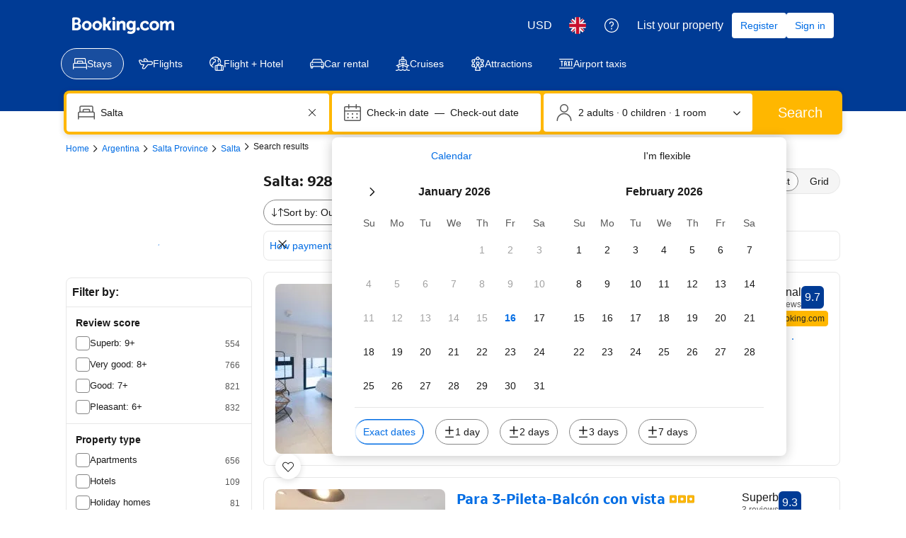

--- FILE ---
content_type: text/html; charset=UTF-8
request_url: https://www.booking.com/searchresults.en-gb.html?dest_id=-1011490&dest_type=city&
body_size: 1812
content:
<!DOCTYPE html>
<html lang="en">
<head>
    <meta charset="utf-8">
    <meta name="viewport" content="width=device-width, initial-scale=1">
    <title></title>
    <style>
        body {
            font-family: "Arial";
        }
    </style>
    <script type="text/javascript">
    window.awsWafCookieDomainList = ['booking.com'];
    window.gokuProps = {
"key":"AQIDAHjcYu/GjX+QlghicBgQ/7bFaQZ+m5FKCMDnO+vTbNg96AEO9gbUdnuqRleedIFveoKBAAAAfjB8BgkqhkiG9w0BBwagbzBtAgEAMGgGCSqGSIb3DQEHATAeBglghkgBZQMEAS4wEQQMXCicb+XDQ2DOsA5iAgEQgDtOOjvqzKqZUOOF66YElXu3pyocg5gVC0/BC8tD+g1jRYn/JwfrKMBS9Rb8m+RPFq76YP0B8+1diFDu+g==",
          "iv":"A6x+YQFzOwAAHFVY",
          "context":"B4K4i4PftkV00HA37Vq/R+9zWSI6hjKGIo8WCGPGLAlev43haYqgqy3JoqyOZgSCYvKdQisVLVNzqhAG7LIsgGgTClkCEKKY0epSj3Td+jFzGLcbTdy36xJjPVlPmnUSCe7k2wqwY/Apu2FW0xswF78lsQxbylMa16tAFeT7daSBnwFxKR7YRN2UFb9qqOmhdhfBoIS8PIdtZsd6rVDN+34FDEq0qZZ7PD9Qx1qoxqnho/RlzmndYnKlPsriqJw0/D0uYRs7WOY7LUWLSPVTfClEFbVs8Xyybx6l5Vx72GwaY76ALXnToBbr7Mr+BWi8iujNmI411/cRa9wWFwfDMJV/2KewhrIiXgXg6W6VeB3nJ3g="
};
    </script>
    <script src="https://d8c14d4960ca.337f8b16.us-east-2.token.awswaf.com/d8c14d4960ca/a18a4859af9c/f81f84a03d17/challenge.js"></script>
</head>
<body>
    <div id="challenge-container"></div>
    <script type="text/javascript">
        AwsWafIntegration.saveReferrer();
        AwsWafIntegration.checkForceRefresh().then((forceRefresh) => {
            if (forceRefresh) {
                AwsWafIntegration.forceRefreshToken().then(() => {
                    window.location.reload(true);
                });
            } else {
                AwsWafIntegration.getToken().then(() => {
                    window.location.reload(true);
                });
            }
        });
    </script>
    <noscript>
        <h1>JavaScript is disabled</h1>
        In order to continue, we need to verify that you're not a robot.
        This requires JavaScript. Enable JavaScript and then reload the page.
    </noscript>
</body>
</html>

--- FILE ---
content_type: text/javascript
request_url: https://cf.bstatic.com/psb/capla/static/js/a922c109.6849000c.chunk.js
body_size: 19313
content:
(self["b-search-web-searchresults__LOADABLE_LOADED_CHUNKS__"]=self["b-search-web-searchresults__LOADABLE_LOADED_CHUNKS__"]||[]).push([["a922c109","2dfc2114","5c5030bc","ca654f70","9d79805e","4d73c9aa","fd5ab735"],{"77a90307":(e,t,r)=>{"use strict";r.d(t,{C5:()=>a,Wx:()=>i,r8:()=>o,BB:()=>s,sk:()=>c});var n=r("dc6d28ff");const s=()=>(0,n.getRequestContext)().getBPlatformEnvironment&&"prod"===(0,n.getRequestContext)().getBPlatformEnvironment(),i=()=>(0,n.getRequestContext)().getBPlatformEnvironment&&"dqs"===(0,n.getRequestContext)().getBPlatformEnvironment(),o=()=>(0,n.getRequestContext)().getBPlatformEnvironment&&("dev"===(0,n.getRequestContext)().getBPlatformEnvironment()||!(0,n.getRequestContext)().getBPlatformEnvironment());function a(){return"undefined"!==typeof window&&"undefined"!==typeof window.document}function c(){return!a()}},af1e2b38:(e,t,r)=>{"use strict";r.d(t,{NM:()=>n.N,sv:()=>i,Z6:()=>o});var n=r("78887e18"),s=r("dc6d28ff");const i=()=>(0,s.getRequestContext)().getSiteType()??n.N.WWW,o=()=>{const e=i();return{isWWW:e===n.N.WWW,isMDOT:e===n.N.MDOT,isTDOT:e===n.N.TDOT}}},ed39b7ef:(e,t,r)=>{"use strict";r.d(t,{r:()=>I});var n=r("ead71eb0"),s=r.n(n),i=r("cedcabf9"),o=r("ba1316c3"),a=r.n(o),c=r("78887e18"),l=r("dc6d28ff"),u=r("d1e54a96");const d=()=>{var e;const t=null===(e=(0,l.getRequestContext)().getUserAgent())||void 0===e?void 0:e.deviceType,r=(0,l.getRequestContext)().getSiteType();switch(t){case"mobile":return"small";case"tablet":return"medium";case"desktop":return"large"}switch(r){case c.N.ANDROID:case c.N.IOS:case c.N.MDOT:return"small";case c.N.TDOT:return"medium";default:return"large"}};var h=r("6222292b"),E=r("239beb17");const T={ChildAndBedPolicy:{keyFields:[]},ChildPolicyRule:{keyFields:["ruleId"]}},p={HostProfile:{keyFields:[]},HotelierInfo:{keyFields:[]},HotelierMessages:{keyFields:[]},HotelierProfessionalInfo:{keyFields:[]},HotelierReview:{keyFields:[]}},_={PropertyPageFullExtendedAdamQueryResult:{keyFields:[],merge:!0},PropertyPageFullExtendedAdamNotFoundPolicy:{keyFields:[]}},f={reviewListFrontend:{keyArgs:!1,merge(e,t,r){var n,s;let{mergeObjects:i}=r;if(!e)return t;const o=new Set(null===e||void 0===e||null===(n=e.reviewCard)||void 0===n?void 0:n.map((e=>e.reviewUrl))),a=[...null===e||void 0===e?void 0:e.reviewCard,...null===t||void 0===t||null===(s=t.reviewCard)||void 0===s?void 0:s.filter((e=>!o.has(e.reviewUrl)))];return i(e,{...t,reviewCard:a})}}},m={Query:{fields:{...{hpRoomPage:{read(e,t){let{args:r,toReference:n}=t;return n({__typename:"RTRoomCard",roomId:null===r||void 0===r?void 0:r.roomId})}}},...f}},HotelPageType:{keyFields:!1,merge:!0},Property:{keyFields:["id"],merge:!0},UserReservations:{keyFields:!1,merge:!0},GeniusGuestQueries:{keyFields:!1,merge:!0},Attributes:{keyFields:!1,merge:!0},..._,...T,PropertyReview:{keyFields:[]},GenericFacilityHighlight:{keyFields:["title","id","level"]},Facility2:{keyFields:["id","name"]},BookingHomeFlags:{keyFields:[]},StarRating:{keyFields:[]},...p,...{PropertySustainability:{keyFields:[]},PropertySustainabilityTier:{keyFields:[]}},TripTypesHotelPage:{keyFields:[]},PropertyTripTypeLabelsInfo:{keyFields:[]},HotelTranslation:{keyFields:[]},BaseFacility:{keyFields:["id","groupId","slug"]},Instance:{keyFields:["id","title"]},RoomTableQueryResult:{keyFields:[]},RTBreakfastScore:{keyFields:[]},RTMealPlan:{keyFields:["mealPlanId"]},RTRoomCard:{keyFields:["roomId"]},RTRoomAvBlock:{keyFields:["blockId"]},PropertyType:{keyFields:["type"]},PropertyPolicies:{keyFields:[]},Surroundings:{keyFields:!1,merge:!0},Landmarks:{keyFields:!1,merge:!0},Dining:{keyFields:!1,merge:!0},PublicTransport:{keyFields:!1,merge:!0},NaturalBeauty:{keyFields:!1,merge:!0},SkiSurroundings:{keyFields:!1,merge:!0}};var R=r("77a90307"),A=r("28dbd132");function v(e,t){let{requestTime:r}=t;(0,R.sk)()&&r&&"SearchBoxPopularDestinations"===e.operationName&&(0,A.trackGoalWithValue)("js_popular_destinations_latency",r)}var y=r("6edfa17e"),S=r("0f9dd7d8");function O(e){return`search(${(0,y.canonicalStringify)({input:e.input})})`}const g={Query:{fields:{searchQueries:{merge:!0,read(e,t){var r;let{variables:n}=t;const s=n;if(e&&(null===s||void 0===s||null===(r=s.input)||void 0===r||null===(r=r.webSearchContext)||void 0===r?void 0:r.reason)===S.H7.CLIENT_SIDE_UPDATE){const t=function(e){return{...e,input:{...e.input,webSearchContext:{...e.input.webSearchContext,reason:S.H7.NEW_SEARCH}}}}(s),r=O(t),n=O(s);return!e[r]||e[n]?e:{...e,[n]:e[r]}}return e}},search:{merge:!0},searchResults:{merge:!0},geniusGuestData:{merge:!0},recommendationPlatform:{merge:!0},mapMarkers:{merge:!0}}},SearchQueries:{fields:{search:{merge:!0}}},SearchQueryOutput:{fields:{pagination:{merge:!0}}},Option:{keyFields:!1},BasicPropertyData:{keyFields:!1},ApartmentRoom:{keyFields:!1},PropertyCardsOutput:{keyFields:!1},MapMarkersQueries:{fields:{landmarks:{merge:!0}}}};function D(e,t){e.setLink((e=>new i.ApolloLink(((t,r)=>(t.setContext({startTime:(new Date).getTime()}),r(t).map((r=>{const n=t.getContext();if(null!==n&&void 0!==n&&n.startTime){const r=(new Date).getTime()-n.startTime;e(t,{requestTime:r})}return r}))))))(t).concat(e.link))}var b=r("4adf35ab");const I=e=>function(t){return s().createElement(h.BUIProvider,(()=>{const e=d(),t=(0,l.getRequestContext)().getLanguage();return{defaultViewportSize:e,defaultRTL:(0,u.isRTL)(),theme:a(),locale:t}})(),s().createElement(i.ApolloConsumer,null,(r=>{const n=r.cache;return n.policies.addTypePolicies(g),"propertypage"===(0,b.ZP)()&&n.policies.addTypePolicies(m),(0,E.isFeatureRunning)(E.feature`HVQeYWNEbWcOEIKZdJRCfPSIfTbDDUWe`)&&D(r,v),s().createElement(e,t||{})})))}},"98708c67":(e,t,r)=>{"use strict";r.d(t,{Z:()=>n});const n=new class{constructor(){this.storage={}}get(e){return this.storage[e]}set(e,t){this.storage[e]=t}}},"908550ba":(e,t,r)=>{"use strict";r.d(t,{$O:()=>o,Eu:()=>_,G1:()=>E,Mv:()=>n,Oq:()=>c,Pn:()=>u,RS:()=>m,Ty:()=>f,Xg:()=>h,_Q:()=>T,_g:()=>l,fP:()=>d,ge:()=>i,jP:()=>a,mT:()=>s,yn:()=>p});const n="FiltersMobile",s="nflt",i=";",o="ac_meta",a="previous_search_id",c={FILTER_CLASS:"class",FILTER_HOTEL_TYPE:"ht_id",FILTER_24HR_RECEPTION:"hr_24",FILTER_FACILITIES:"hotelfacility",FILTER_ROOM_FACILITIES:"roomfacility",FILTER_DISTRICT:"di",FILTER_CHAINS:"chaincode",FILTER_CHAIN:"chain",FILTER_DEALS:"any_deal",FILTER_DEALS_V2:"deals_filter_v2",FILTER_FREE_CANCELLATION:"fc",FILTER_PAYMENT_METHOD:"pmt",FILTER_MEALPLAN:"mealplan",FILTER_PRICE_SLIDER:"price",FILTER_HT_BEACH:"ht_beach",FILTER_TWIN_DOUBLE:"tdb",FILTER_POPULAR_ACTIVITIES:"popular_activities",FILTER_REVIEW_SCORE:"review_score",FILTER_FAMILY_FRIENDLY_PROPERTY:"family_friendly_property",FILTER_OUT_OF_STOCK:"oos",FILTER_PRIVATE_BRAND:"ibr",FILTER_ACCESSIBLE_FACILITIES:"accessible_facilities",FILTER_ACCESSIBLE_ROOM_FACILITIES:"accessible_room_facilities",FILTER_DISTANCE_TO_SKI_LIFT_FILTER:"distanceToSkiliftFilter",FILTER_MIN_BATHROOMS:"min_bathrooms",FILTER_UFI:"uf",FILTER_POPULAR_NEARBY_LANDMARKS:"popular_nearby_landmarks",FILTER_DISTANCE:"distance",FILTER_SEO_THEME:"sth",FILTER_HEALTH_AND_HYGIENE:"health_and_hygiene",FILTER_NUM_BEDS:"num_beds",FILTER_TOP_DESTINATIONS:"top_destinations",FILTER_POPULAR:"popular",FILTER_POPULAR_STICKY:"popular_sticky",FILTER_NO_DORMS:"rpt",FILTER_PRIVACY_TYPE:"privacy_type",FILTER_PRIVACY_TYPE_NO_DATE:"privacy_type_no_date",FILTER_GENIUS_BENEFITS:"genius_benefits",FILTER_PREVIOUSLY_USED:"used_filters",FILTER_BEACH_ACCESS_FACILITY:"BeachAccessFacilityFilter",FILTER_SUSTAINABLE_PROPERTY:"SustainablePropertyFilter",FILTER_SUSTAINABLE_LEVEL_PROPERTY:"SustainablePropertyLevelFilter",FILTER_THAI_PASS:"thai_pass",FILTER_UNIT_CONFIG:"unit_config_grouped",FILTER_RATED_HIGH:"rated_high",FILTER_DISTANCE_TO_POI:"distance_to_poi",FILTER_EPU_BEDROOM_COUNT:"entire_place_bedroom_count",FILTER_DISTRICT_THEME:"dti",FILTER_STAY_TYPE:"stay_type"},l=["offset","activeTab","sb","src_elem","hstrmdl"],u="activeTab",d="sr_sortfilters",h=1,E="min",T="max",p=new RegExp(`^.+-(${E}|[0-9]+)-(${T}|[0-9]+)-${h}`,"i"),_=2,f={FREE_CANCELLATION:2,NO_CREDIT_CARD:4,NO_PREPAYMENT_VALUE:5},m="sr_sfu"},a11967d1:(e,t,r)=>{"use strict";r.d(t,{Z:()=>n});const n=new class{constructor(){this.filtersData={}}addFilterData(e,t){this.filtersData[e]=t}getFilterData(e){return this.filtersData[e]}removeAllFiltersData(){this.filtersData={}}}},c60eb64f:(e,t,r)=>{"use strict";r.d(t,{$v:()=>u,Sv:()=>l,dy:()=>s,i9:()=>c,mg:()=>a,oB:()=>i,v9:()=>n,vq:()=>o});const n=3,s=12/n,i="sr_view",o="grid",a="list",c="grid3",l="list",u="CAPLA_EVENT_search-web_searchresults_EVENT_GRID_VIEW_UPDATE"},"65b4f07d":(e,t,r)=>{"use strict";r.d(t,{Z:()=>s});var n=r("c60eb64f");function s(e){const t=null===e||void 0===e?void 0:e.searchParams.get(n.oB);return t===n.vq||t===n.mg?t:void 0}},b4f66274:(e,t,r)=>{"use strict";r.d(t,{Am:()=>_,Dh:()=>f,FO:()=>v,HT:()=>c,I$:()=>p,MY:()=>m,UV:()=>o,YR:()=>d,bQ:()=>a,bc:()=>l,be:()=>s,dn:()=>A,g6:()=>h,go:()=>u,jQ:()=>y,kd:()=>n,kj:()=>T,t9:()=>R,xS:()=>E,xm:()=>i});const n="notice",s="notice_hint",i="neutral_banner",o="warning_banner",a="web-page",c="web-url",l="open-modal",u="open-bottom-sheet",d="show-searchbox",h="show-calendar",E="url",T="search",p="target",_="login_redirect",f="search_entities",m="__URL__",R="title",A="cta",v="sre",y="none"},e56b4315:(e,t,r)=>{"use strict";r.d(t,{F4:()=>o,Kt:()=>s,Mv:()=>n,XY:()=>i,kz:()=>a,lM:()=>c});const n="SearchBox",s=30,i="sb",o=[356118,949424,964175,2417311],a=new Set(["appalachia-us","carolinas-us","south-us","east-coast-us","great-lakes-us","great-plains-us","gulf-coast-us","mid-atlantic-us","midwest-us","mountain-west-us","new-england-us","ozarks-us","pacific-northwest-us","pacific-west-us","rocky-mountains-us","south-atlantic-us","south-west-us","west-coast-us"]),c={DATE_CHANGED:"CAPLA_EVENT_search-web_searchresults_DATE_CHANGED",OCCUPANCY_CHANGED:"CAPLA_EVENT_search-web_searchresults_OCCUPANCY_CHANGED",SEARCHBOX_ON_FOCUS:"CAPLA_EVENT_search-web_searchresults_SEARCHBOX_ON_FOCUS",SEARCHBOX_ON_BLUR:"CAPLA_EVENT_search-web_searchresults_SEARCHBOX_ON_BLUR"}},"2fcf276e":(e,t,r)=>{"use strict";r.d(t,{X1:()=>u,bW:()=>d,eD:()=>l,fW:()=>c,kf:()=>a});var n=r("af1e2b38"),s=r("28dbd132"),i=r("4adf35ab"),o=r("908550ba");function a(){if((0,n.Z6)().isMDOT)return"index"===(0,i.ZP)()&&1===(0,s.trackExperiment)(s.exp`EJQKEBdQGPQWTCUZZOeGDPYDEZRETbUTHO`);switch((0,i.ZP)()){case"index":case"searchresults":case"propertypage":return 1===(0,s.trackExperiment)(s.exp`EJQKdLOLOLOdGFdEbHeFUPecLUTVZMYCCceDUKe`);default:return!1}}function c(e){var t;const r=(null===e||void 0===e||null===(t=e.searchParams)||void 0===t||null===(t=t.get("nflt"))||void 0===t?void 0:t.split(o.ge))||[],{isMDOT:i=!1}=(0,n.Z6)(),c=(i?(0,s.trackExperiment)(s.exp`NAFQOPeYWPRFYZRUVbOMFcZSGMLaC`)>0:(0,s.trackExperiment)(s.exp`NAFQOPeYWbKdPSKYaFBddQSBLdaRO`)>0)?`${o.Oq.FILTER_HOTEL_TYPE}=1200`:`${o.Oq.FILTER_PRIVACY_TYPE}=3`;return a()&&(r.includes(c)||r.includes(`${o.Oq.FILTER_PRIVACY_TYPE_NO_DATE}=3`))}function l(e){const t=e.occupancy;if("searchresults"===(0,i.ZP)()&&t){var r,o,a;const e=(0,n.Z6)().isMDOT?s.exp`EJQKEBdQGPQWTCUZZOeGDPYDEZRETbUTHO`:s.exp`EJQKdLOLOLOdGFdEbHeFUPecLUTVZMYCCceDUKe`;1===(null===(r=t.rooms)||void 0===r?void 0:r.value)?(0,s.trackExperimentStage)(e,2):2===(null===(o=t.rooms)||void 0===o?void 0:o.value)?(0,s.trackExperimentStage)(e,4):null!==(a=t.rooms)&&void 0!==a&&a.value&&t.rooms.value>2&&(0,s.trackExperimentStage)(e,5),t.holidayRental&&(0,s.trackCustomGoal)(e,1===t.holidayRental.value?1:2)}}function u(e){"holidayRental"===e.name&&(0,s.trackCustomGoal)((0,n.Z6)().isMDOT?s.exp`EJQKEBdQGPQWTCUZZOeGDPYDEZRETbUTHO`:s.exp`EJQKdLOLOLOdGFdEbHeFUPecLUTVZMYCCceDUKe`,3)}function d(e,t){var r;if("open"===e&&null!==t&&void 0!==t&&null!==(r=t.occupancy)&&void 0!==r&&null!==(r=r.holidayRental)&&void 0!==r&&r.shown){const{isMDOT:e}=(0,n.Z6)();switch((0,i.ZP)()){case"index":(0,s.trackExperimentStage)(e?s.exp`EJQKEBdQGPQWTCUZZOeGDPYDEZRETbUTHO`:s.exp`EJQKdLOLOLOdGFdEbHeFUPecLUTVZMYCCceDUKe`,1),!e&&(0,s.trackExperimentStage)(s.exp`EJQKdLOLOLOdGFdEbHeFUPecLUTVZMYCCceDUKe`,6);break;case"searchresults":!e&&(0,s.trackExperimentStage)(s.exp`EJQKdLOLOLOdGFdEbHeFUPecLUTVZMYCCceDUKe`,7);break;case"propertypage":!e&&(0,s.trackExperimentStage)(s.exp`EJQKdLOLOLOdGFdEbHeFUPecLUTVZMYCCceDUKe`,8)}}}},"37af2014":(e,t,r)=>{"use strict";r.d(t,{Il:()=>g,O3:()=>b,av:()=>D,dA:()=>I,ep:()=>O,yW:()=>l});var n=r("43a4d203"),s=r("dc6d28ff"),i=r("28dbd132"),o=r("4adf35ab"),a=r("372a111b"),c=r("908550ba");const l=()=>{const e=i.exp`HKWeHZKCBHQadTGJNBdMHBNcWQIVPYKDcdC`;return(0,i.trackExperiment)(e)?`${c.Oq.FILTER_STAY_TYPE}=1`:`${c.Oq.FILTER_FACILITIES}=4`},u=1,d=2,h=3,E=4,T=5,p=6,_=7,f=8,m=9,R={propertyPage:1,onView:2,onViewUSVisitor:3};function A(){return v()&&"searchresults"===(0,o.ZP)()}function v(){var e;const t=(0,s.getRequestContext)();return t.getSiteType()===n.SiteType.MDOT&&"tablet"!==(null===(e=t.getUserAgent())||void 0===e?void 0:e.deviceType)}const y=e=>{const t=(0,s.getRequestContext)(),r=t.getUserAgent(),n="Safari"===(null===r||void 0===r?void 0:r.browserFamily),o="Chrome"===(null===r||void 0===r?void 0:r.browserFamily),a="Android"===(null===r||void 0===r?void 0:r.osName),c="us"===t.getVisitorCountry();if((0,i.trackExperimentStage)(e,u),c&&(0,i.trackExperimentStage)(e,d),n){parseFloat(r.browserVersion)<18?(0,i.trackExperimentStage)(e,h):(0,i.trackExperimentStage)(e,E)}else if(o){parseFloat(r.browserVersion)<133?(0,i.trackExperimentStage)(e,T):(0,i.trackExperimentStage)(e,p)}else(0,i.trackExperimentStage)(e,_);a?(0,i.trackExperimentStage)(e,f):(0,i.trackExperimentStage)(e,m)};function S(){if(v()&&!(0,o.KF)("searchresults","propertypage"))return!0;const e=i.exp`GDIcdSZcHCSCGVfOEJOOIBTCHT`;if(A()){const t=Boolean((0,i.trackExperiment)(e));return y(e),t}return!1}function O(){if((0,s.getRequestContext)().getSiteType()===n.SiteType.WWW){if("propertypage"!==(0,o.ZP)())return!0;const e=Boolean((0,i.trackExperiment)(i.exp`GDIcdSZcHCSCGVfOMTXEUDdeOYC`));return(0,i.trackExperimentStage)(i.exp`GDIcdSZcHCSCGVfOMTXEUDdeOYC`,R.propertyPage),e}return S()}function g(){return(0,s.getRequestContext)().getSiteType()===n.SiteType.WWW?Boolean((0,i.trackExperiment)(i.exp`GDIcdSZcHCSIURSBVSGfZVFRURURHe`)):!(0,o.KF)("propertypage","searchresults")&&S()}function D(e){const t=e&&(0,a.IM)(e.searchParams);return O()&&Boolean(null===t||void 0===t?void 0:t.includes(l()))}function b(){if((0,s.getRequestContext)().getSiteType()!==n.SiteType.WWW||"propertypage"!==(0,o.ZP)())return;const e="us"===(0,s.getRequestContext)().getVisitorCountry();(0,i.trackExperimentStage)(i.exp`GDIcdSZcHCSCGVfOMTXEUDdeOYC`,R.onView),e&&(0,i.trackExperimentStage)(i.exp`GDIcdSZcHCSCGVfOMTXEUDdeOYC`,R.onViewUSVisitor)}function I(){A()&&(0,i.trackCustomGoal)(i.exp`GDIcdSZcHCSCGVfOEJOOIBTCHT`,5)}},f1feda21:(e,t,r)=>{"use strict";r.d(t,{B$:()=>F,zn:()=>G,z1:()=>w,Yf:()=>x,qU:()=>H,en:()=>k,pi:()=>Y,rP:()=>B,BR:()=>W,lj:()=>U,K0:()=>M,vU:()=>$,Ue:()=>q});var n=r("24e040c9"),s=r.n(n),i=r("af1e2b38"),o=r("43a4d203"),a=r("dc6d28ff"),c=r("28dbd132"),l=r("239beb17"),u=r("e56b4315"),d=r("2fcf276e"),h=r("37af2014"),E=r("3d822f1c"),T=r("908550ba"),p=function(e){return e.ACCOMMODATION="ACCOMMODATION",e.ATTRACTION="ATTRACTION",e.CAR_RENTAL="CAR_RENTAL",e.FLIGHT="FLIGHT",e.TAXI="TAXI",e.TRIP="TRIP",e}(p||{});let _=function(e){return e.DESTINATION_ID="destination_id",e.DESTINATION_TYPE="destination_type",e.START_DATE="start_date",e.END_DATE="end_date",e.NUMBER_OF_ADULTS="number_of_adults",e.NUMBER_OF_ROOMS="number_of_rooms",e.CHILDREN_AGE="children_age",e.FLEXIBLE_DATES="flexible_dates",e}({}),f=function(e){return e.FACILITIES="facilities",e.PROPERTY_TYPE="property_type",e}({});const m=e=>e,R=new Set([T.mT]),A=[{paramKey:"dest_id",searchDomain:p.TRIP,dimension:_.DESTINATION_ID,searchEntityValueCallback:m},{paramKey:"dest_type",searchDomain:p.TRIP,dimension:_.DESTINATION_TYPE,searchEntityValueCallback:m},{paramKey:"checkin",searchDomain:p.TRIP,dimension:_.START_DATE,searchEntityValueCallback:m},{paramKey:"checkout",searchDomain:p.TRIP,dimension:_.END_DATE,searchEntityValueCallback:m},{paramKey:"group_adults",searchDomain:p.TRIP,dimension:_.NUMBER_OF_ADULTS,searchEntityValueCallback:m},{paramKey:"group_children",searchDomain:null,searchEntityValueCallback:m},{paramKey:"age",searchDomain:p.TRIP,dimension:_.CHILDREN_AGE,searchEntityValueCallback:m},{paramKey:"no_rooms",searchDomain:p.TRIP,dimension:_.NUMBER_OF_ROOMS,searchEntityValueCallback:m},{paramKey:T.mT,searchDomain:p.ACCOMMODATION,dimension:f.FACILITIES,searchEntityValueCallback:e=>e.includes((0,h.yW)())?"pets_allowed":null},{paramKey:T.mT,searchDomain:p.ACCOMMODATION,dimension:f.PROPERTY_TYPE,searchEntityValueCallback:e=>e.includes(`${T.Oq.FILTER_PRIVACY_TYPE_NO_DATE}=3`)&&(e.includes(`${T.Oq.FILTER_PRIVACY_TYPE}=3`)||e.includes(`${T.Oq.FILTER_HOTEL_TYPE}=1200`))?"rental":null},{paramKey:"flex_window",searchDomain:p.TRIP,dimension:_.FLEXIBLE_DATES,searchEntityValueCallback:e=>`range:${e}`},{paramKey:E.q1,searchDomain:p.TRIP,dimension:_.FLEXIBLE_DATES,searchEntityValueCallback:e=>`broad:${e}`}],v=(e,t,r)=>`${e.toLowerCase()},${t.toLowerCase()},${r}`;var y=r("0f9dd7d8"),S=r("4adf35ab"),O=r("7fd175f3"),g=r("3a974ccd"),D=r("e2253003"),b=r("c4d011f0"),I=r("a8ddbbdb"),C=r("98708c67"),N=r("c60eb64f"),L=r("65b4f07d"),P=r("b4f66274");function F(e){var t,r;const n={},s=(0,a.getRequestContext)(),i=s.isInternalUser(),o=(0,S.ZP)(),l=null===(t=s.getAffiliate())||void 0===t?void 0:t.label,d=e.searchParams.get("sid"),h=null===(r=s.getAffiliate())||void 0===r?void 0:r.id,E=e.searchParams.get("relocation_mode");if(l&&(n.label=l),d&&(n.sid=d),h&&(n.aid=String(h)),E&&(n.relocation_mode=E),e.searchParams.forEach(((e,t)=>{(0===t.indexOf("b_feature_running_")||0===t.indexOf("exp_")||i&&0===t.indexOf("dev_"))&&(n[t]=e)})),i&&"1"===e.searchParams.get("debug")&&(n.debug="1"),n.lang=s.getLanguage(),n[u.XY]="1",n.src_elem="sb","index"===o)n.src="index";else if("propertypage"===o){if(n.src="hotel",!(0,c.trackExperiment)(c.exp`HVQeYFRURURYTfUOeOAJZbVPLDFFMPCC`)){const t=(0,L.Z)(e);t&&(n[N.oB]=t)}}else if("searchresults"===o){n.src="searchresults";const e=(0,L.Z)("undefined"!==typeof window?new URL(window.location.href):void 0);e&&(n[N.oB]=e)}else if("landingpage"===o){const t=(0,D.b)(e);t&&(n.src=t.destType.toLowerCase())}else"booking-home"===o?(n.src="index",n.theme_id="74"):"broad-search"===o&&(n.src="broad-search");return n}function M(e,t){var r,n,o,u,p,_,f,m,D,N;const L={addGroupConfigHiddenFields:!0,addChildrenAgesHiddenFields:!1,addTravelPurpose:!0,...arguments.length>2&&void 0!==arguments[2]?arguments[2]:{}},M=(0,a.getRequestContext)(),W=F(e),x=(0,S.ZP)();if(t.destination){var Y,B;const r=t.destination.option||(null===(Y=t.destination.options)||void 0===Y?void 0:Y[0])||null;if(r&&"isAroundMe"in r)r.destId&&r.destType&&(W.dest_id=String(r.destId),W.dest_type=r.destType.toLowerCase());else if(r){if(r.destId){const e=r.destType.toLowerCase();if(W.dest_id=String(r.destId),W.dest_type=e,e===y.z5.LATLONG.toLowerCase()&&(W.latitude=String(r.latitude),W.longitude=String(r.longitude)),r.placeId){const e=C.Z.get(r.placeId);e&&(W.latitude=String(e.latitude),W.longitude=String(e.longitude))}}else{const t=(0,b.G)(e.searchParams);t.destType===y.z5.LATLONG&&"latitude"in t&&"longitude"in t&&(W.latitude=String(t.latitude),W.longitude=String(t.longitude))}if("undefined"!==typeof r.index&&!("isPopularDest"in r)){var $;W.ac_position=String(r.index),W.ac_click_type=r.isGoogleResult?"g":"b",W.ac_langcode=r.langCode,null!==($=t.destination.options)&&void 0!==$&&$.length&&(W.ac_suggestion_list_length=String(t.destination.options.length)),W.search_selected="true";const e=M.getPageviewId();e&&(W.search_pageview_id=e),r.encodedAutocompleteMeta&&(W.ac_meta=r.encodedAutocompleteMeta),r.webFilters&&(0,l.isFeatureRunning)(l.feature`HVLDTLUeIeWcMWBaBBYdaWNIHcUeLT`)&&(W[T.mT]=[...(W[T.mT]||"").split(T.ge),...r.webFilters.split(T.ge)].filter((e=>!!e)).join(T.ge))}}"advancedSearch"in t.destination&&null!==(B=t.destination)&&void 0!==B&&null!==(B=B.advancedSearch)&&void 0!==B&&B.filters&&(W.nflt=t.destination.advancedSearch.filters.join(";")+`;${W.nflt||""}`)}if(t.date&&(t.date.start.date&&(W.checkin=s()(t.date.start.date).format(O.zT)),t.date.end.date&&(W.checkout=s()(t.date.end.date).format(O.zT))),null!==(r=t.date.longTermFlexibleDates)&&void 0!==r&&r.selected){var w,G;const e=null===(w=t.date.longTermFlexibleDates)||void 0===w?void 0:w.selected,r=new Array(5);r[0]=e.startDay,r[1]=e.duration,null!==(G=e.months)&&void 0!==G&&G.size&&(r[2]=[...e.months].join("_")),r[3]="flexible"===t.date.activeTabId?1:void 0,r[4]=e.isDayCustom?"1":void 0,W[E.q1]=r.join(":")}if(L.addGroupConfigHiddenFields&&(W.group_adults=String(t.occupancy.adults.value),W.no_rooms=String(t.occupancy.rooms.value),W.group_children=String(t.occupancy.kids.value),t.occupancy.kidsAges.values.length&&(W.age=t.occupancy.kidsAges.values.map((e=>String(e))))),!0===(null===(n=t.occupancy.bedrooms)||void 0===n?void 0:n.shown)&&(W.nflt=`${T.Oq.FILTER_EPU_BEDROOM_COUNT}=${t.occupancy.bedrooms.value};${W.nflt||""}`),L.addChildrenAgesHiddenFields&&!L.addGroupConfigHiddenFields&&t.occupancy.kidsAges.values.length&&(W.age=t.occupancy.kidsAges.values.map((e=>String(e)))),L.addTravelPurpose&&t.travelPurpose&&"checked"in t.travelPurpose&&(null===(o=t.travelPurpose)||void 0===o||!o.checked)&&(W[I.w3]="leisure"),"homesAndApartmentsFirst"in t&&null!==(u=t.homesAndApartmentsFirst)&&void 0!==u&&u.checked&&t.homesAndApartmentsFirst.shown||1===(null===(p=t.occupancy.holidayRental)||void 0===p?void 0:p.value)&&null!==(_=t.occupancy.holidayRental)&&void 0!==_&&_.shown&&(0,d.kf)()){const{isMDOT:e=!1}=(0,i.Z6)(),t=(e?(0,c.trackExperiment)(c.exp`NAFQOPeYWPRFYZRUVbOMFcZSGMLaC`)>0:(0,c.trackExperiment)(c.exp`NAFQOPeYWbKdPSKYaFBddQSBLdaRO`)>0)?`${T.Oq.FILTER_HOTEL_TYPE}=1200`:`${T.Oq.FILTER_PRIVACY_TYPE}=3`;W.nflt=(W.nflt||"")+`${t};${T.Oq.FILTER_PRIVACY_TYPE_NO_DATE}=3`}if((k()||H()||U())&&"flexibleDates"in t.date&&null!==(f=t.date.flexibleDates)&&void 0!==f&&f.selected&&"exact"!==t.date.flexibleDates.selected&&(W[g.zS]=String(t.date.flexibleDates.selected)),"index"===x&&Number(null===(m=M.getUserIdentity())||void 0===m?void 0:m.authLevel)>0&&e.searchParams.has("wallet")&&(W.nflt=(W.nflt||"")+";pmt=100;"),"index"===x&&e.searchParams.has("rew_campaign")&&"homes"===e.searchParams.get("rew_campaign")&&(W.order="upsort_bh"),(0,h.ep)()&&t.occupancy&&"pets"in t.occupancy&&Boolean(null===(D=t.occupancy)||void 0===D||null===(D=D.pets)||void 0===D?void 0:D.value)&&(W.nflt=(W.nflt||"")+`;${(0,h.yW)()};`,(0,c.trackCustomGoal)(c.exp`GDIcdSZcHCSCGVfOEJOOIBTCHT`,4),(0,c.trackCustomGoal)(c.exp`GDIcdSZcHCSIURSBVSGfZVFRURURHe`,3)),function(e){var t;return Boolean((null===e||void 0===e?void 0:e.occupancy)&&"pets"in e.occupancy&&(null===(t=e.occupancy)||void 0===t||null===(t=t.pets)||void 0===t?void 0:t.value))}(t)&&(W.travelling_with_pets="1"),"deals-campaign"===x&&(W.lpsrc="sb"),!(0,S.zE)("deals")||null!==t&&void 0!==t&&null!==(N=t.hiddenFields)&&void 0!==N&&null!==(N=N.init)&&void 0!==N&&N.order||(W.order="deals_upsorter"),"broad-search"===x){const t=e.searchParams.get("selected_currency");t&&(W.selected_currency=t)}return{submit:L.isSearchEntitiesEnabledForFormAction?function(e){const t={...e},r=[];A.forEach((e=>{const n=t[e.paramKey];if(n){if(e.searchDomain){const t=t=>{const n=e.searchEntityValueCallback(t);n&&r.push(v(e.searchDomain,e.dimension,n))};Array.isArray(n)?n.forEach((e=>{t(e)})):t(n)}R.has(e.paramKey)||delete t[e.paramKey]}})),r.length&&(t[P.FO]=r);return t}(W):W}}const k=()=>{var e;return(0,a.getRequestContext)().getSiteType()===o.SiteType.WWW&&((0,S.KF)("searchresults","index","landingpage","booking-home","broad-search")||(0,S.zE)("deals"))&&!(null!==(e=(0,a.getRequestContext)().getAffiliate())&&void 0!==e&&e.isHybrid)},U=()=>{var e;return(0,a.getRequestContext)().getSiteType()===o.SiteType.WWW&&((0,S.KF)("searchresults","index","booking-home","landingpage")||(0,S.zE)("deals"))&&!(null!==(e=(0,a.getRequestContext)().getAffiliate())&&void 0!==e&&e.isHybrid)},H=()=>{var e;return(0,a.getRequestContext)().getSiteType()===o.SiteType.MDOT&&(0,S.KF)("searchresults","index","landingpage","booking-home")&&!(null!==(e=(0,a.getRequestContext)().getAffiliate())&&void 0!==e&&e.isHybrid)},W=()=>{var e;return(0,a.getRequestContext)().getSiteType()===o.SiteType.MDOT&&(0,S.KF)("index","booking-home")&&!(null!==(e=(0,a.getRequestContext)().getAffiliate())&&void 0!==e&&e.isHybrid)},x=()=>(0,a.getRequestContext)().getSiteType()===o.SiteType.WWW&&(0,c.trackExperiment)(c.exp`HVLDTLUedKNKNKHcVdaWMaBQOHT`)>0,Y=()=>(0,a.getRequestContext)().getSiteType()===o.SiteType.WWW&&"index"===(0,S.ZP)()||(0,d.kf)(),B=()=>{var e,t,r,n;const s=Boolean(null===(e=(0,a.getRequestContext)().getAffiliate())||void 0===e?void 0:e.isCobrand),i=Boolean(null===(t=(0,a.getRequestContext)().getAffiliate())||void 0===t?void 0:t.isBookingBranded),c=u.F4.includes((null===(r=(0,a.getRequestContext)().getAffiliate())||void 0===r?void 0:r.id)||0);return(0,a.getRequestContext)().getSiteType()===o.SiteType.WWW&&("searchresults"===(0,S.ZP)()||"propertypage"===(0,S.ZP)())&&(!(null===(n=(0,a.getRequestContext)().getAffiliate())||void 0===n||!n.isBookingOwned)||s||i||c)};function $(e){const t=(0,a.getRequestContext)().getSiteType();(0,c.trackGoal)("autocomplete_option_selected"),"hotel"===e.destType?(0,c.trackGoal)("autocomplete_option_selected_hotel"):(0,c.trackGoal)("autocomplete_option_selected_destination"),e.isGoogleResult||e.source===y.Fd.HERE?e.isGoogleResult&&(0,c.trackGoal)("autocomplete_option_selected_google_places"):(0,c.trackGoal)("autocomplete_option_selected_brick"),t===o.SiteType.WWW&&"filterId"in e&&e.filterId&&(0,c.trackCustomGoal)(c.exp`HVLDTLUedKNKNKHcVdaWMaBQOHT`,4)}function w(){return{onCalendarOpen:e=>{"start"===e?(0,c.trackGoal)("checkin_cal_opened"):"end"===e&&(0,c.trackGoal)("checkout_cal_opened")},onDateChange:(e,t)=>{"start"===t.date.open?(0,c.trackGoal)("checkin_date_selected"):"end"===t.date.open&&(0,c.trackGoal)("checkout_date_selected")}}}function G(){const e=new Date,t=e.getTime()-396e5+1e3*e.getTimezoneOffset()*60;return new Date(t)}function q(e){var t;(0,a.getRequestContext)().getSiteType()===o.SiteType.WWW&&"city"===(null===e||void 0===e||null===(t=e[0])||void 0===t?void 0:t.destType)&&(0,c.trackExperimentStage)(c.exp`HVLDTLUedKNKNKHcVdaWMaBQOHT`,8)}},"0f9dd7d8":(e,t,r)=>{"use strict";r.d(t,{$H:()=>T,$g:()=>A,D7:()=>c,F$:()=>k,FU:()=>s,Fd:()=>O,H7:()=>F,HW:()=>m,IV:()=>M,JE:()=>D,K_:()=>a,L8:()=>h,MB:()=>g,QD:()=>C,Qz:()=>i,Rq:()=>U,Sz:()=>v,TT:()=>N,Y5:()=>S,YK:()=>f,ZD:()=>n,_6:()=>P,_D:()=>E,aJ:()=>L,ff:()=>_,i3:()=>y,oA:()=>l,oX:()=>b,ol:()=>u,pO:()=>d,rP:()=>R,xO:()=>I,z5:()=>p,zn:()=>o});let n=function(e){return e.SR_MAIN="SR_MAIN",e.SR_MAP_LIST="SR_MAP_LIST",e.SR_MAP_MARKER="SR_MAP_MARKER",e}({}),s=function(e){return e.AFFNET="AFFNET",e.AIRLINE="AIRLINE",e.BIZDEV="BIZDEV",e.CHANNEL_DEAD="CHANNEL_DEAD",e.CHANNEL_DIRECT="CHANNEL_DIRECT",e.CHANNEL_PAID="CHANNEL_PAID",e.CHANNEL_PAID_BRAND="CHANNEL_PAID_BRAND",e.CHANNEL_SEO="CHANNEL_SEO",e.CHANNEL_SEO_BRAND="CHANNEL_SEO_BRAND",e.CORPTRAVEL="CORPTRAVEL",e.LONGTAIL="LONGTAIL",e.LONGTAIL_AFFNET="LONGTAIL_AFFNET",e.META="META",e.OTA="OTA",e.SILVER="SILVER",e.TRANSPORT="TRANSPORT",e}({}),i=function(e){return e.ACCOMMODATION_TYPE="ACCOMMODATION_TYPE",e.AIRPORT="AIRPORT",e.BRAND="BRAND",e.BRAND_NEARBY="BRAND_NEARBY",e.CHAIN="CHAIN",e.CITY="CITY",e.COMMERCIAL_FLIGHTS="COMMERCIAL_FLIGHTS",e.COUNTRY="COUNTRY",e.DISTRICT="DISTRICT",e.EXPBIT="EXPBIT",e.HOTEL="HOTEL",e.LANDMARK="LANDMARK",e.M_EXPBIT="M_EXPBIT",e.NO_HOTELS="NO_HOTELS",e.REGION="REGION",e.TERM="TERM",e.TYPE="TYPE",e}({}),o=function(e){return e.BRICK="BRICK",e.GOOGLE="GOOGLE",e.HERE="HERE",e.RECP="RECP",e}({}),a=function(e){return e.AUTO="AUTO",e.FORCE_OFF="FORCE_OFF",e.FORCE_ON="FORCE_ON",e.UNRECOGNIZED="UNRECOGNIZED",e}({}),c=function(e){return e.MARKERS_ON_MAP="MARKERS_ON_MAP",e.SMART_AV="SMART_AV",e.UNKNOWN="UNKNOWN",e}({}),l=function(e){return e.ACID="ACID",e.DEFAULT="DEFAULT",e.DESTINATIONS_COMPSET="DESTINATIONS_COMPSET",e.FRONTIER_PROPERTY_THEME_CAROUSEL="FRONTIER_PROPERTY_THEME_CAROUSEL",e.PREVIEW_CARD="PREVIEW_CARD",e.PROPERTY_RECOMMENDATION_CAROUSEL="PROPERTY_RECOMMENDATION_CAROUSEL",e.THEME_CAROUSEL="THEME_CAROUSEL",e.VERTICAL="VERTICAL",e}({}),u=function(e){return e.CONDITIONAL="CONDITIONAL",e.CONDITIONAL_INCLUDED="CONDITIONAL_INCLUDED",e.EXCLUDED="EXCLUDED",e.INCLUDED="INCLUDED",e.NON_MANDATORY="NON_MANDATORY",e.UNDEF="UNDEF",e}({}),d=function(e){return e.INCALCULABLE="INCALCULABLE",e.NOT_APPLICABLE="NOT_APPLICABLE",e.PERCENTAGE="PERCENTAGE",e.PERCENTAGE_WITH_CEIL="PERCENTAGE_WITH_CEIL",e.PER_DAY="PER_DAY",e.PER_ITEM="PER_ITEM",e.PER_ITEM_PER_PERIOD="PER_ITEM_PER_PERIOD",e.PER_NIGHT="PER_NIGHT",e.PER_PERSON_PER_DAY="PER_PERSON_PER_DAY",e.PER_PERSON_PER_NIGHT="PER_PERSON_PER_NIGHT",e.PER_PERSON_PER_NIGHT_RESTRICTED="PER_PERSON_PER_NIGHT_RESTRICTED",e.PER_PERSON_PER_STAY="PER_PERSON_PER_STAY",e.PER_STAY="PER_STAY",e.VARIABLE_AMOUNT="VARIABLE_AMOUNT",e}({}),h=function(e){return e.PROPERTY_PAGE="PROPERTY_PAGE",e.SEARCH_RESULTS="SEARCH_RESULTS",e}({}),E=function(e){return e.android="android",e.ddot="ddot",e.email="email",e.emk="emk",e.ios="ios",e.mdot="mdot",e.www="www",e}({}),T=function(e){return e.BROAD_DATES="BROAD_DATES",e.DATE_RANGE="DATE_RANGE",e}({}),p=function(e){return e.AIRPORT="AIRPORT",e.BOUNDING_BOX="BOUNDING_BOX",e.CHAIN="CHAIN",e.CITY="CITY",e.COUNTRY="COUNTRY",e.DISTRICT="DISTRICT",e.HOTEL="HOTEL",e.IATA="IATA",e.LANDMARK="LANDMARK",e.LATLONG="LATLONG",e.NO_DEST_TYPE="NO_DEST_TYPE",e.REGION="REGION",e.SUB_REGION="SUB_REGION",e.UNRECOGNIZED="UNRECOGNIZED",e}({}),_=function(e){return e.BROAD_SEARCH="BROAD_SEARCH",e}({}),f=function(e){return e.STRUCTURED_FILTER="STRUCTURED_FILTER",e.STRUCTURED_SORTER="STRUCTURED_SORTER",e.UNSTRUCTURED_FILTER="UNSTRUCTURED_FILTER",e}({}),m=function(e){return e.POPULAR="POPULAR",e.PREVIOUS="PREVIOUS",e.QUICK="QUICK",e.SELF_FILTER_GROUP="SELF_FILTER_GROUP",e.UNKNOWN="UNKNOWN",e}({}),R=function(e){return e.AUTOCOMPLETE_DROPDOWN="AUTOCOMPLETE_DROPDOWN",e.BUTTON="BUTTON",e.CHECKBOX="CHECKBOX",e.CHIP="CHIP",e.COMPOUND="COMPOUND",e.NESTED="NESTED",e.SLIDER="SLIDER",e.STEPPER="STEPPER",e.SWITCH="SWITCH",e.TEXTBOX="TEXTBOX",e}({}),A=function(e){return e.NONE="NONE",e.PRIVATE="PRIVATE",e.PROFESSIONAL="PROFESSIONAL",e}({}),v=function(e){return e.CUSTOM="CUSTOM",e.MONTH="MONTH",e.WEEK="WEEK",e.WEEKEND="WEEKEND",e}({}),y=function(e){return e.LINK="LINK",e.PRIMARY="PRIMARY",e.SECONDARY="SECONDARY",e.TERTIARY="TERTIARY",e.WHITE="WHITE",e}({}),S=function(e){return e.PROPERTY_FACILITY="PROPERTY_FACILITY",e.UNKNOWN_ENTITY_TYPE="UNKNOWN_ENTITY_TYPE",e}({}),O=function(e){return e.GOOGLE="GOOGLE",e.HERE="HERE",e}({}),g=function(e){return e.AUTO_EXTENDED="AUTO_EXTENDED",e.PARTIAL="PARTIAL",e.TOTAL="TOTAL",e}({}),D=function(e){return e.COMPLETED="COMPLETED",e.FAILED="FAILED",e.LOADING="LOADING",e}({}),b=function(e){return e.DISCOUNT="DISCOUNT",e.REWARD="REWARD",e}({}),I=function(e){return e.GREY_BG_DEFAULT_BORDER_MEDIA_ALT_BADGE="GREY_BG_DEFAULT_BORDER_MEDIA_ALT_BADGE",e.WHITE_BG_ALT_BORDER_OUTLINE_BADGE="WHITE_BG_ALT_BORDER_OUTLINE_BADGE",e}({}),C=function(e){return e.ALL_INCLUSIVE="ALL_INCLUSIVE",e.BREAKFAST_INCLUDED="BREAKFAST_INCLUDED",e.FULL_BOARD="FULL_BOARD",e.HALF_BOARD="HALF_BOARD",e}({}),N=function(e){return e.INSTANT="INSTANT",e.TWO_WEEKS_AFTER_CHECKOUT="TWO_WEEKS_AFTER_CHECKOUT",e.TWO_WEEKS_AFTER_CHECKOUT_3_MONTHS="TWO_WEEKS_AFTER_CHECKOUT_3_MONTHS",e.TWO_WEEKS_AFTER_CHECKOUT_45_DAYS="TWO_WEEKS_AFTER_CHECKOUT_45_DAYS",e.TWO_WEEKS_AFTER_CHECKOUT_VOUCHER="TWO_WEEKS_AFTER_CHECKOUT_VOUCHER",e.UNKNOWN="UNKNOWN",e}({}),L=function(e){return e.device="device",e.email="email",e.frontend="frontend",e.unknown="unknown",e}({}),P=function(e){return e.PROPERTY_PAGE_MAP="PROPERTY_PAGE_MAP",e.SEARCH_RESULTS="SEARCH_RESULTS",e.SEARCH_RESULTS_MAP="SEARCH_RESULTS_MAP",e}({}),F=function(e){return e.CHANGE_FILTERS="CHANGE_FILTERS",e.CHANGE_SORT_OPTIONS="CHANGE_SORT_OPTIONS",e.CLIENT_SIDE_UPDATE="CLIENT_SIDE_UPDATE",e.NEW_SEARCH="NEW_SEARCH",e}({}),M=function(e){return e.PROPERTY_PAGE_MAP="PROPERTY_PAGE_MAP",e.SEARCH_RESULTS="SEARCH_RESULTS",e.SEARCH_RESULTS_MAP="SEARCH_RESULTS_MAP",e}({}),k=function(e){return e.ENTITY_EXTRACTION_FAILURE="ENTITY_EXTRACTION_FAILURE",e.INVALID_QUERY="INVALID_QUERY",e.ZERO_RESULTS_EXTRACTED="ZERO_RESULTS_EXTRACTED",e}({}),U=function(e){return e.AV_BLOCKED_OUT="AV_BLOCKED_OUT",e.NO_AV_FILTERS_APPLIED="NO_AV_FILTERS_APPLIED",e.NO_AV_FILTERS_NOT_APPLIED="NO_AV_FILTERS_NOT_APPLIED",e.UNKNOWN="UNKNOWN",e}({})},b8614466:(e,t,r)=>{"use strict";r.r(t),r.d(t,{default:()=>l});var n=r("d16e9636"),s=r.n(n),i=r("c8631fc0"),o=r("ed39b7ef");const a=(0,n.loadable)({resolved:{},chunkName(){return"bSearchWebSearchresults-App"},isReady(e){const t=this.resolve(e);return!0===this.resolved[t]&&!!r.m[t]},importAsync:()=>r.e("2feb7be9").then(r.bind(r,"64b778ad")),requireAsync(e){const t=this.resolve(e);return this.resolved[t]=!1,this.importAsync(e).then((e=>(this.resolved[t]=!0,e)))},requireSync(e){const t=this.resolve(e);return r(t)},resolve(){return"64b778ad"}}),c={SearchResultsDesktopFullPage:(0,n.loadable)({resolved:{},chunkName(){return"bSearchWebSearchresults-pages-SearchResultsDesktopFullPage-index"},isReady(e){const t=this.resolve(e);return!0===this.resolved[t]&&!!r.m[t]},importAsync:()=>r.e("be613d8c").then(r.bind(r,"2198516e")),requireAsync(e){const t=this.resolve(e);return this.resolved[t]=!1,this.importAsync(e).then((e=>(this.resolved[t]=!0,e)))},requireSync(e){const t=this.resolve(e);return r(t)},resolve(){return"2198516e"}}),SearchResultsMobileFullPage:(0,n.loadable)({resolved:{},chunkName(){return"bSearchWebSearchresults-pages-SearchResultsMobileFullPage-index"},isReady(e){const t=this.resolve(e);return!0===this.resolved[t]&&!!r.m[t]},importAsync:()=>r.e("8f8d5558").then(r.bind(r,"f1b76f91")),requireAsync(e){const t=this.resolve(e);return this.resolved[t]=!1,this.importAsync(e).then((e=>(this.resolved[t]=!0,e)))},requireSync(e){const t=this.resolve(e);return r(t)},resolve(){return"f1b76f91"}})};for(const u in i.I)c[u.slice(1)]=a;c["*"]=a;for(const u in c){const e=c[u];e&&(c[u]=(0,o.r)(e))}const l=c},c8631fc0:(e,t,r)=>{"use strict";r.d(t,{I:()=>R});var n=r("43a4d203"),s=r.n(n),i=r("dc6d28ff"),o=r.n(i),a=r("28dbd132"),c=r.n(a),l=r("239beb17"),u=r.n(l),d=r("d16e9636"),h=r.n(d),E=r("f1feda21"),T=r("4adf35ab");const p=()=>!(0,i.getRequestContext)().getBPlatformEnvironment()||(0,l.isFeatureRunning)(l.feature`HZUfDHCOLZVfDaFBdcEUWQIOQWBOILT`),_=()=>!(0,i.getRequestContext)().getBPlatformEnvironment()||(0,l.isFeatureRunning)(l.feature`HZUaYYfPYWMdIPPSfDcMLaUFAHYGWe`),f=()=>{var e;const t=Boolean(null===(e=(0,i.getRequestContext)().getAffiliate())||void 0===e?void 0:e.isBookingOwned);return _()&&!t},m=()=>{var e;const t=Boolean(null===(e=(0,i.getRequestContext)().getAffiliate())||void 0===e?void 0:e.isBookingOwned);return p()&&!t},R={"/Playground":(0,d.loadable)({resolved:{},chunkName(){return"bSearchWebSearchresults-components-Playground-Playground"},isReady(e){const t=this.resolve(e);return!0===this.resolved[t]&&!!r.m[t]},importAsync:()=>r.e("1a5201e9").then(r.bind(r,"b15892d4")),requireAsync(e){const t=this.resolve(e);return this.resolved[t]=!1,this.importAsync(e).then((e=>(this.resolved[t]=!0,e)))},requireSync(e){const t=this.resolve(e);return r(t)},resolve(){return"b15892d4"}}),"/TravellerHeader":(0,d.loadable)({resolved:{},chunkName(){return"bWebShellComponents-AccommodationHeader"},isReady(e){const t=this.resolve(e);return!0===this.resolved[t]&&!!r.m[t]},importAsync:()=>r.e("1d17ac9f").then(r.t.bind(r,"c5f688b2",23)),requireAsync(e){const t=this.resolve(e);return this.resolved[t]=!1,this.importAsync(e).then((e=>(this.resolved[t]=!0,e)))},requireSync(e){const t=this.resolve(e);return r(t)},resolve(){return"c5f688b2"}}),"/TravellerFooter":(0,d.loadable)({resolved:{},chunkName(){return"bWebShellComponents-AccommodationFooter"},isReady(e){const t=this.resolve(e);return!0===this.resolved[t]&&!!r.m[t]},importAsync:()=>r.e("a3d9ac13").then(r.t.bind(r,"dafa106e",23)),requireAsync(e){const t=this.resolve(e);return this.resolved[t]=!1,this.importAsync(e).then((e=>(this.resolved[t]=!0,e)))},requireSync(e){const t=this.resolve(e);return r(t)},resolve(){return"dafa106e"}}),"/GlobalAlerts":(0,d.loadable)({resolved:{},chunkName(){return"bSearchWebSearchresults-components-GlobalAlerts-GlobalAlerts"},isReady(e){const t=this.resolve(e);return!0===this.resolved[t]&&!!r.m[t]},importAsync:()=>r.e("ab5efd39").then(r.bind(r,"4b1e20f4")),requireAsync(e){const t=this.resolve(e);return this.resolved[t]=!1,this.importAsync(e).then((e=>(this.resolved[t]=!0,e)))},requireSync(e){const t=this.resolve(e);return r(t)},resolve(){return"4b1e20f4"}}),"/FiltersMobile":{component:(0,d.loadable)({resolved:{},chunkName(){return"bSearchWebSearchresults-components-FiltersMobile-FiltersMobile"},isReady(e){const t=this.resolve(e);return!0===this.resolved[t]&&!!r.m[t]},importAsync:()=>r.e("ddc197ed").then(r.bind(r,"1dc3f7f5")),requireAsync(e){const t=this.resolve(e);return this.resolved[t]=!1,this.importAsync(e).then((e=>(this.resolved[t]=!0,e)))},requireSync(e){const t=this.resolve(e);return r(t)},resolve(){return"1dc3f7f5"}}),siteType:n.SiteType.MDOT,isEnabled:f},"/PropertiesListMobile":{component:(0,d.loadable)({resolved:{},chunkName(){return"bSearchWebSearchresults-components-PropertiesListMobile-PropertiesListMobile"},isReady(e){const t=this.resolve(e);return!0===this.resolved[t]&&!!r.m[t]},importAsync:()=>r.e("1e195d8b").then(r.bind(r,"a82b3787")),requireAsync(e){const t=this.resolve(e);return this.resolved[t]=!1,this.importAsync(e).then((e=>(this.resolved[t]=!0,e)))},requireSync(e){const t=this.resolve(e);return r(t)},resolve(){return"a82b3787"}}),isEnabled:f,siteType:n.SiteType.MDOT},"/SearchBoxMobile":{component:(0,d.loadable)({resolved:{},chunkName(){return"bSearchWebSearchresults-components-SearchBoxMobile-SearchBoxMobile"},isReady(e){const t=this.resolve(e);return!0===this.resolved[t]&&!!r.m[t]},importAsync:()=>r.e("d8aa659c").then(r.bind(r,"1da288e7")),requireAsync(e){const t=this.resolve(e);return this.resolved[t]=!1,this.importAsync(e).then((e=>(this.resolved[t]=!0,e)))},requireSync(e){const t=this.resolve(e);return r(t)},resolve(){return"1da288e7"}}),isEnabled:_,siteType:n.SiteType.MDOT},"/SearchBoxMobileFloating":{component:(0,d.loadable)({resolved:{},chunkName(){return"bSearchWebSearchresults-components-SearchBoxMobileFloating-SearchBoxMobileFloating"},isReady(e){const t=this.resolve(e);return!0===this.resolved[t]&&!!r.m[t]},importAsync:()=>r.e("bb701ec6").then(r.bind(r,"e7518a14")),requireAsync(e){const t=this.resolve(e);return this.resolved[t]=!1,this.importAsync(e).then((e=>(this.resolved[t]=!0,e)))},requireSync(e){const t=this.resolve(e);return r(t)},resolve(){return"e7518a14"}}),isEnabled:_,siteType:n.SiteType.MDOT},"/SearchBoxMobileChangeDates":{component:(0,d.loadable)({resolved:{},chunkName(){return"bSearchWebSearchresults-components-SearchBoxMobileChangeDates-SearchBoxMobileChangeDates"},isReady(e){const t=this.resolve(e);return!0===this.resolved[t]&&!!r.m[t]},importAsync:()=>r.e("8aa2c89d").then(r.bind(r,"30f383d9")),requireAsync(e){const t=this.resolve(e);return this.resolved[t]=!1,this.importAsync(e).then((e=>(this.resolved[t]=!0,e)))},requireSync(e){const t=this.resolve(e);return r(t)},resolve(){return"30f383d9"}}),isEnabled:_,siteType:n.SiteType.MDOT},"/SearchBoxMinifiedMobile":{component:(0,d.loadable)({resolved:{},chunkName(){return"bSearchWebSearchresults-components-SearchBoxMinifiedMobile-SearchBoxMinifiedMobile"},isReady(e){const t=this.resolve(e);return!0===this.resolved[t]&&!!r.m[t]},importAsync:()=>r.e("135ae819").then(r.bind(r,"a07a16ec")),requireAsync(e){const t=this.resolve(e);return this.resolved[t]=!1,this.importAsync(e).then((e=>(this.resolved[t]=!0,e)))},requireSync(e){const t=this.resolve(e);return r(t)},resolve(){return"a07a16ec"}}),isEnabled:_,siteType:n.SiteType.MDOT},"/SearchResultsMobile":{component:(0,d.loadable)({resolved:{},chunkName(){return"bSearchWebSearchresults-withAssetPreloading-SearchResultsMobileEntrypoint"},isReady(e){const t=this.resolve(e);return!0===this.resolved[t]&&!!r.m[t]},importAsync:()=>r.e("4e74c024").then(r.bind(r,"dd82f88a")),requireAsync(e){const t=this.resolve(e);return this.resolved[t]=!1,this.importAsync(e).then((e=>(this.resolved[t]=!0,e)))},requireSync(e){const t=this.resolve(e);return r(t)},resolve(){return"dd82f88a"}}),isEnabled:_,siteType:n.SiteType.MDOT},"/SortersFiltersMapTriggersMobile":{component:(0,d.loadable)({resolved:{},chunkName(){return"bSearchWebSearchresults-components-SortersFiltersMapTriggersMobile-SortersFiltersMapTriggersMobile"},isReady(e){const t=this.resolve(e);return!0===this.resolved[t]&&!!r.m[t]},importAsync:()=>r.e("d6716a81").then(r.bind(r,"f5b385a2")),requireAsync(e){const t=this.resolve(e);return this.resolved[t]=!1,this.importAsync(e).then((e=>(this.resolved[t]=!0,e)))},requireSync(e){const t=this.resolve(e);return r(t)},resolve(){return"f5b385a2"}}),isEnabled:f,siteType:n.SiteType.MDOT,isTablet:!1},"/FiltersTablet":{component:(0,d.loadable)({resolved:{},chunkName(){return"bSearchWebSearchresults-components-FiltersTablet-FiltersTablet"},isReady(e){const t=this.resolve(e);return!0===this.resolved[t]&&!!r.m[t]},importAsync:()=>r.e("2f848e75").then(r.bind(r,"8f058703")),requireAsync(e){const t=this.resolve(e);return this.resolved[t]=!1,this.importAsync(e).then((e=>(this.resolved[t]=!0,e)))},requireSync(e){const t=this.resolve(e);return r(t)},resolve(){return"8f058703"}}),isEnabled:_,siteType:n.SiteType.MDOT,isTablet:!0},"/HeaderTablet":{component:(0,d.loadable)({resolved:{},chunkName(){return"bSearchWebSearchresults-components-HeaderTablet-HeaderTablet"},isReady(e){const t=this.resolve(e);return!0===this.resolved[t]&&!!r.m[t]},importAsync:()=>r.e("8ac2d115").then(r.bind(r,"8f6aba65")),requireAsync(e){const t=this.resolve(e);return this.resolved[t]=!1,this.importAsync(e).then((e=>(this.resolved[t]=!0,e)))},requireSync(e){const t=this.resolve(e);return r(t)},resolve(){return"8f6aba65"}}),isEnabled:_,siteType:n.SiteType.MDOT,isTablet:!0},"/BreadCrumbsDesktop":{component:(0,d.loadable)({resolved:{},chunkName(){return"bSearchWebSearchresults-components-BreadCrumbsDesktop-BreadCrumbsDesktop"},isReady(e){const t=this.resolve(e);return!0===this.resolved[t]&&!!r.m[t]},importAsync:()=>r.e("7087e556").then(r.bind(r,"3e76b533")),requireAsync(e){const t=this.resolve(e);return this.resolved[t]=!1,this.importAsync(e).then((e=>(this.resolved[t]=!0,e)))},requireSync(e){const t=this.resolve(e);return r(t)},resolve(){return"3e76b533"}}),isEnabled:m,siteType:n.SiteType.WWW},"/FiltersDesktop":{component:(0,d.loadable)({resolved:{},chunkName(){return"bSearchWebSearchresults-components-FiltersDesktop-FiltersDesktop"},isReady(e){const t=this.resolve(e);return!0===this.resolved[t]&&!!r.m[t]},importAsync:()=>r.e("5ed5936e").then(r.bind(r,"9ad24478")),requireAsync(e){const t=this.resolve(e);return this.resolved[t]=!1,this.importAsync(e).then((e=>(this.resolved[t]=!0,e)))},requireSync(e){const t=this.resolve(e);return r(t)},resolve(){return"9ad24478"}}),isEnabled:m,siteType:n.SiteType.WWW},"/HeaderDesktop":{component:(0,d.loadable)({resolved:{},chunkName(){return"bSearchWebSearchresults-components-HeaderDesktop-HeaderDesktop"},isReady(e){const t=this.resolve(e);return!0===this.resolved[t]&&!!r.m[t]},importAsync:()=>r.e("3ee42c49").then(r.bind(r,"fbcdc455")),requireAsync(e){const t=this.resolve(e);return this.resolved[t]=!1,this.importAsync(e).then((e=>(this.resolved[t]=!0,e)))},requireSync(e){const t=this.resolve(e);return r(t)},resolve(){return"fbcdc455"}}),isEnabled:m,siteType:n.SiteType.WWW},"/LeftColumnDesktop":{component:(0,d.loadable)({resolved:{},chunkName(){return"bSearchWebSearchresults-components-LeftColumnDesktop-LeftColumnDesktop"},isReady(e){const t=this.resolve(e);return!0===this.resolved[t]&&!!r.m[t]},importAsync:()=>r.e("04ef2e3f").then(r.bind(r,"2654e494")),requireAsync(e){const t=this.resolve(e);return this.resolved[t]=!1,this.importAsync(e).then((e=>(this.resolved[t]=!0,e)))},requireSync(e){const t=this.resolve(e);return r(t)},resolve(){return"2654e494"}}),isEnabled:m,siteType:n.SiteType.WWW},"/Map":(0,d.loadable)({resolved:{},chunkName(){return"bSearchWebSearchresults-components-Map-MapMobile-Map"},isReady(e){const t=this.resolve(e);return!0===this.resolved[t]&&!!r.m[t]},importAsync:()=>r.e("e6166e42").then(r.bind(r,"1c926990")),requireAsync(e){const t=this.resolve(e);return this.resolved[t]=!1,this.importAsync(e).then((e=>(this.resolved[t]=!0,e)))},requireSync(e){const t=this.resolve(e);return r(t)},resolve(){return"1c926990"}}),"/PropertiesListDesktop":{component:(0,d.loadable)({resolved:{},chunkName(){return"bSearchWebSearchresults-components-PropertiesListDesktop-PropertiesListDesktop"},isReady(e){const t=this.resolve(e);return!0===this.resolved[t]&&!!r.m[t]},importAsync:()=>r.e("33d16d55").then(r.bind(r,"803b517f")),requireAsync(e){const t=this.resolve(e);return this.resolved[t]=!1,this.importAsync(e).then((e=>(this.resolved[t]=!0,e)))},requireSync(e){const t=this.resolve(e);return r(t)},resolve(){return"803b517f"}}),isEnabled:m,siteType:n.SiteType.WWW},"/SearchBoxDesktop":{component:(0,d.loadable)({resolved:{},chunkName(){return"bSearchWebSearchresults-components-SearchBoxDesktop-SearchBoxDesktop"},isReady(e){const t=this.resolve(e);return!0===this.resolved[t]&&!!r.m[t]},importAsync:()=>r.e("eb8bb47b").then(r.bind(r,"ff5028b4")),requireAsync(e){const t=this.resolve(e);return this.resolved[t]=!1,this.importAsync(e).then((e=>(this.resolved[t]=!0,e)))},requireSync(e){const t=this.resolve(e);return r(t)},resolve(){return"ff5028b4"}}),isEnabled:()=>m()&&("searchresults"!==(0,T.ZP)()||!(0,E.rP)()),siteType:n.SiteType.WWW},"/SearchBoxDesktopHorizontal":{component:(0,d.loadable)({resolved:{},chunkName(){return"bSearchWebSearchresults-components-SearchBoxDesktopHorizontal-SearchBoxDesktopHorizontal"},isReady(e){const t=this.resolve(e);return!0===this.resolved[t]&&!!r.m[t]},importAsync:()=>r.e("b5082d50").then(r.bind(r,"46e6af4f")),requireAsync(e){const t=this.resolve(e);return this.resolved[t]=!1,this.importAsync(e).then((e=>(this.resolved[t]=!0,e)))},requireSync(e){const t=this.resolve(e);return r(t)},resolve(){return"46e6af4f"}}),isEnabled:()=>m()&&("searchresults"!==(0,T.ZP)()||(0,E.rP)()),siteType:n.SiteType.WWW},"/SearchBoxDesktopChangeDates":{component:(0,d.loadable)({resolved:{},chunkName(){return"bSearchWebSearchresults-components-SearchBoxDesktopChangeDates-SearchBoxDesktopChangeDates"},isReady(e){const t=this.resolve(e);return!0===this.resolved[t]&&!!r.m[t]},importAsync:()=>r.e("d832780b").then(r.bind(r,"d76ce52a")),requireAsync(e){const t=this.resolve(e);return this.resolved[t]=!1,this.importAsync(e).then((e=>(this.resolved[t]=!0,e)))},requireSync(e){const t=this.resolve(e);return r(t)},resolve(){return"d76ce52a"}}),isEnabled:p,siteType:n.SiteType.WWW},"/LoyaltyBannerDesktop":{component:(0,d.loadable)({resolved:{},chunkName(){return"bSearchWebSearchresults-components-TripIncentives-LoyaltyBannerDesktopWithContainer"},isReady(e){const t=this.resolve(e);return!0===this.resolved[t]&&!!r.m[t]},importAsync:()=>r.e("1f988e0c").then(r.bind(r,"4715354e")),requireAsync(e){const t=this.resolve(e);return this.resolved[t]=!1,this.importAsync(e).then((e=>(this.resolved[t]=!0,e)))},requireSync(e){const t=this.resolve(e);return r(t)},resolve(){return"4715354e"}}),siteType:n.SiteType.WWW},"/LoyaltyBannerMobile":{component:(0,d.loadable)({resolved:{},chunkName(){return"bPartnershipsRewardsGatingComponentService-LoyaltyBannerMobile"},isReady(e){const t=this.resolve(e);return!0===this.resolved[t]&&!!r.m[t]},importAsync:()=>r.e("36c1e117").then(r.t.bind(r,"31c6fae2",23)),requireAsync(e){const t=this.resolve(e);return this.resolved[t]=!1,this.importAsync(e).then((e=>(this.resolved[t]=!0,e)))},requireSync(e){const t=this.resolve(e);return r(t)},resolve(){return"31c6fae2"}}),siteType:n.SiteType.MDOT},"/SearchResultsDesktop":{component:(0,d.loadable)({resolved:{},chunkName(){return"bSearchWebSearchresults-withAssetPreloading-SearchResultsDesktop"},isReady(e){const t=this.resolve(e);return!0===this.resolved[t]&&!!r.m[t]},importAsync:()=>r.e("6d47b49b").then(r.bind(r,"0a9554a5")),requireAsync(e){const t=this.resolve(e);return this.resolved[t]=!1,this.importAsync(e).then((e=>(this.resolved[t]=!0,e)))},requireSync(e){const t=this.resolve(e);return r(t)},resolve(){return"0a9554a5"}}),isEnabled:p,siteType:n.SiteType.WWW},"/SortersBar":{component:(0,d.loadable)({resolved:{},chunkName(){return"bSearchWebSearchresults-components-SortersDropdown-SortersDropdown"},isReady(e){const t=this.resolve(e);return!0===this.resolved[t]&&!!r.m[t]},importAsync:()=>r.e("77c9bb39").then(r.bind(r,"6dc2fd66")),requireAsync(e){const t=this.resolve(e);return this.resolved[t]=!1,this.importAsync(e).then((e=>(this.resolved[t]=!0,e)))},requireSync(e){const t=this.resolve(e);return r(t)},resolve(){return"6dc2fd66"}}),isEnabled:m,siteType:n.SiteType.WWW},"/TripTypeRecommendations":{component:function(){return null},isEnabled:m,siteType:n.SiteType.WWW},"/PropertiesListMap":{component:(0,d.loadable)({resolved:{},chunkName(){return"bSearchWebSearchresults-components-PropertiesListMap-PropertiesListMap"},isReady(e){const t=this.resolve(e);return!0===this.resolved[t]&&!!r.m[t]},importAsync:()=>r.e("d6995ce5").then(r.bind(r,"5ec06273")),requireAsync(e){const t=this.resolve(e);return this.resolved[t]=!1,this.importAsync(e).then((e=>(this.resolved[t]=!0,e)))},requireSync(e){const t=this.resolve(e);return r(t)},resolve(){return"5ec06273"}}),siteType:n.SiteType.WWW},"/MapDesktop":{component:(0,d.loadable)({resolved:{},chunkName(){return"bSearchWebSearchresults-components-Map-MapDesktop-Map"},isReady(e){const t=this.resolve(e);return!0===this.resolved[t]&&!!r.m[t]},importAsync:()=>r.e("6102ad40").then(r.bind(r,"51925db8")),requireAsync(e){const t=this.resolve(e);return this.resolved[t]=!1,this.importAsync(e).then((e=>(this.resolved[t]=!0,e)))},requireSync(e){const t=this.resolve(e);return r(t)},resolve(){return"51925db8"}}),siteType:n.SiteType.WWW},"/MapDesktopPlayground":{component:(0,d.loadable)({resolved:{},chunkName(){return"bSearchWebSearchresults-components-Map-MapDesktop-tests-MapPlayground"},isReady(e){const t=this.resolve(e);return!0===this.resolved[t]&&!!r.m[t]},importAsync:()=>r.e("d54fb0de").then(r.bind(r,"a47be60f")),requireAsync(e){const t=this.resolve(e);return this.resolved[t]=!1,this.importAsync(e).then((e=>(this.resolved[t]=!0,e)))},requireSync(e){const t=this.resolve(e);return r(t)},resolve(){return"a47be60f"}}),siteType:n.SiteType.WWW,isEnabled:()=>(0,i.getRequestContext)().isInternalIp()&&!!(0,a.trackExperiment)(a.exp`EUXPNMZNaSQFUUWe`)},"/MapMobilePlayground":{component:(0,d.loadable)({resolved:{},chunkName(){return"bSearchWebSearchresults-components-Map-MapDesktop-tests-MapPlayground"},isReady(e){const t=this.resolve(e);return!0===this.resolved[t]&&!!r.m[t]},importAsync:()=>r.e("d54fb0de").then(r.bind(r,"a47be60f")),requireAsync(e){const t=this.resolve(e);return this.resolved[t]=!1,this.importAsync(e).then((e=>(this.resolved[t]=!0,e)))},requireSync(e){const t=this.resolve(e);return r(t)},resolve(){return"a47be60f"}}),siteType:n.SiteType.MDOT,isEnabled:()=>(0,i.getRequestContext)().isInternalIp()&&!!(0,a.trackExperiment)(a.exp`EJKaEceGANdSSLT`)}}},"4adf35ab":(e,t,r)=>{"use strict";r.d(t,{FY:()=>o,KF:()=>a,ZP:()=>i,zE:()=>c});var n=r("dc6d28ff"),s=r("e2253003");function i(){const e=(0,n.getRequestContext)().getBasePageUrl();return 0===e.pathname.indexOf("/searchresults")?"searchresults":0===e.pathname.indexOf("/index")||"/"===e.pathname?"index":0===e.pathname.indexOf("/hotel")&&-1===e.pathname.indexOf("/hotel/index")?"propertypage":e.pathname.startsWith("/holidays/")?"holidays":null!==(0,s.b)(e)||0===e.pathname.indexOf("/hotel/index")?"landingpage":e.pathname.startsWith("/booking-home/")?"booking-home":e.pathname.startsWith("/dealspage.")?"deals-campaign":e.pathname.startsWith("/deals/index")?"deals-index":e.pathname.startsWith("/deals/")?"deals-seasonal":e.pathname.startsWith("/explore")?"broad-search":"other"}const o=()=>{switch(i()){case"deals-campaign":case"deals-seasonal":case"deals-index":return"deals";default:return"other"}},a=function(){for(var e=arguments.length,t=new Array(e),r=0;r<e;r++)t[r]=arguments[r];return t.includes(i())},c=function(){for(var e=arguments.length,t=new Array(e),r=0;r<e;r++)t[r]=arguments[r];return t.includes(o())}},"7fd175f3":(e,t,r)=>{"use strict";r.d(t,{Gr:()=>m,OM:()=>A,Uj:()=>R,Xk:()=>_,mA:()=>f,zT:()=>E});var n=r("24e040c9"),s=r.n(n),i=r("e65db334"),o=r.n(i),a=r("7fd19181"),c=r.n(a),l=r("8da416e8"),u=r.n(l);(0,n.extend)(u()),(0,n.extend)(c()),(0,n.extend)(o());const d=500,h=11,E="YYYY-MM-DD",T=["checkin","checkin_year","checkin_year_month","checkin_month","checkin_monthday","checkout","checkout_year","checkout_year_month","checkout_month","checkout_monthday"];function p(e,t,r){const n=t.get(r?"checkout_year_month":"checkin_year_month");if(!n)return e;if(!Number(e.month)||!Number(e.year)){const[t,r]=n.split("-");return{...e,year:t,month:r}}return e}function _(e){if(!e)return null;const t=p({year:e.get("checkin_year"),month:e.get("checkin_month"),day:e.get("checkin_monthday")},e),r=p({year:e.get("checkout_year"),month:e.get("checkout_month"),day:e.get("checkout_monthday")},e,!0);let n=s().utc([t.year,t.month,t.day].join("-"),"YYYY-M-D");n.isValid()||(n=s().utc(e.get("checkin")||"","YYYY-M-D"));let i=s().utc([r.year,r.month,r.day].join("-"),"YYYY-M-D");if(i.isValid()||(i=s().utc(e.get("checkout")||"","YYYY-M-D")),n.isValid()){const t=parseInt(String(e.get("interval")),10);!isNaN(t)&&t>0&&(i=n.add(t,"day"))}return n.isValid()&&i.isValid()?{checkin:n.toDate(),checkout:i.toDate()}:null}function f(e){const t=s().utc(),r=_(e);if(!e||!r)return null;const n=t.subtract(h,"hour"),i=t.add(d,"day");return s().utc(r.checkin).isBefore(n,"day")||s().utc(r.checkout).isSameOrBefore(r.checkin,"day")||s().utc(r.checkin).isAfter(i,"day")?null:r}function m(e){return s().utc(e).format(E)}function R(e){T.forEach((t=>e.delete(t)))}function A(e){const t=f(e);return t?s().utc(t.checkout).diff(s().utc(t.checkin),"day"):null}},"372a111b":(e,t,r)=>{"use strict";r.d(t,{IM:()=>a,S6:()=>d,c:()=>h,cJ:()=>u,oQ:()=>l,xL:()=>c});var n=r("239beb17"),s=r("908550ba"),i=r("a11967d1"),o=r("0f9dd7d8");function a(e){let t=arguments.length>1&&void 0!==arguments[1]&&arguments[1],r=e.get(s.mT)||"";try{r=decodeURIComponent(r)}catch(i){}let n=r.split(s.ge);return n=n.filter((e=>!!e)),!0===t&&(n=n.filter((e=>{const[,t]=e.split("=");return!function(e){const t=String(e).match(s.yn);if(!t)return!1;return t[1].toLocaleLowerCase()===s.G1&&t[2].toLocaleLowerCase()===s._Q}(t)}))),n}function c(e,t,r){const i=t.join(s.ge);if(i?e.set(s.mT,i):e.delete(s.mT),r){const t=[...s._g];(0,n.isFeatureRunning)(n.feature`HVLDTLUeIeWcMWBaBBYdaWNIHcUeLT`)&&t.push(s.$O),t.forEach((t=>e.delete(t)))}}function l(e,t){const r=a(e);return-1===r.indexOf(t)&&(r.push(t),e.set(s.mT,r.join(s.ge))),e}function u(e,t){let r=a(e);return-1!==r.indexOf(t)&&(r=r.filter((e=>e!==t)),e.delete(t.split("=")[0]),r.length?e.set(s.mT,r.join(s.ge)):e.delete(s.mT)),e}function d(e){let{urlSearchParams:t}=e;const r={},n=a(t,!0);return n.length&&(r.selectedFilters=n.sort().join(s.ge)),r}function h(e){var t;let{filters:r}=e;const n=null===r||void 0===r||null===(t=r.selectedFilters)||void 0===t?void 0:t.split(s.ge);let a=!1;const c=null===n||void 0===n?void 0:n.map((e=>{var t;const r=null===(t=i.Z.getFilterData(e))||void 0===t?void 0:t.source;return r&&r!==o.HW.UNKNOWN&&(a=!0),r||o.HW.UNKNOWN}));return a?c:void 0}},"3a974ccd":(e,t,r)=>{"use strict";r.d(t,{Up:()=>i,xd:()=>s,zS:()=>n});const n="flex_window",s=["exact",1,2,3,7];function i(e){const t=Number(e.get(n));if(!isNaN(t)&&s.includes(t))return t}},e2253003:(e,t,r)=>{"use strict";r.d(t,{b:()=>o});var n=r("0f9dd7d8");const s=Object.keys(n.z5).map((e=>e.toLowerCase())).join("|"),i=new RegExp(`((?<themeName>[\\w-]+)\\/)?(?<destType>${s})\\/(?<countryCode>[\\w-]+)(\\/(?<pageName>[^\\.]+))?(\\.[\\w-]+)?\\.html`);function o(e){const t=e.pathname.match(i);if(!t||!t.groups)return null;return{destType:n.z5[t.groups.destType.toUpperCase()],countryCode:t.groups.countryCode,pageName:t.groups.pageName,themeName:t.groups.themeName}}},c4d011f0:(e,t,r)=>{"use strict";r.d(t,{G:()=>u});var n=r("0f9dd7d8");const s=["city","landmark","district","airport","region","country","hotel"];var i=function(e){return e[e.OVERRIDE_NONE=0]="OVERRIDE_NONE",e[e.OVERRIDE_CITY=1]="OVERRIDE_CITY",e[e.OVERRIDE_REGION=2]="OVERRIDE_REGION",e[e.OVERRIDE_REGION_OR_CITY=3]="OVERRIDE_REGION_OR_CITY",e}(i||{});const o=/^[A-Z0-9]{3}$/,a=e=>e<=2147483647&&e>=-2147483648;function c(e){const t=[];return e.forEach((e=>{const r=parseInt(e,10);r&&a(r)&&t.push(r)})),t}function l(e){const t=parseInt(e||"",10);return a(t)?t:null}function u(e){const t=l(e.get("dest_id")),r=e.get("dest_type"),a=c(e.getAll("highlighted_hotels")),u=Boolean(e.get("is_aroundme")),d=e.get("ss"),h=e.get("ss_label"),E=Boolean(e.get("top_ufis")),T={};a.length&&(T.hotelIds=a),u&&(T.isAroundMe=!0),d&&(T.searchString=d),h&&(T.searchStringLabel=h),E&&(T.topUfis=!0);const p=c(e.getAll("hotelids"));if(p.length&&!d)return{...T,destId:0,destType:n.z5.HOTEL,hotelIds:p};if(t&&r){const e=n.z5[r.toUpperCase()];if(e&&e!==n.z5.LATLONG)return e===n.z5.HOTEL&&delete T.hotelIds,{...T,destType:e,destId:t}}const _=parseFloat(e.get("latitude")||e.get("place_id_lat")||""),f=parseFloat(e.get("longitude")||e.get("place_id_lon")||"");if(_&&f)return{...T,destType:n.z5.LATLONG,latitude:_,longitude:f};for(const i of s){const t=l(e.get(i)),r=n.z5[i.toUpperCase()];if(t&&r)return{...T,destType:r,destId:t}}const m=(e.get("iata")||"").toUpperCase().trim();if(m&&o.test(m)){const t=parseInt(e.get("iata_orr")||"",10),r=i[t];return{...T,airportOverride:r||null,destType:n.z5.IATA,iata:m}}return{...T,destId:0,destType:n.z5.NO_DEST_TYPE}}},"3d822f1c":(e,t,r)=>{"use strict";r.d(t,{HB:()=>u,JI:()=>l,NB:()=>o,q1:()=>a,v:()=>E,zC:()=>h});var n=r("7fd175f3"),s=r("3a974ccd"),i=r("0f9dd7d8");const o="ltfd_excl",a="ltfd",c=12;function l(){const e=new Date;e.setDate(1);const t=new Map;for(let r=0;r<c;r++){const r=`${e.getMonth()+1}-${e.getFullYear()}`;t.set(r,new Date(e)),e.setMonth(e.getMonth()+1)}return t}function u(e,t){const r=e.searchParams.get(a);if(r){const e=l(),n=r.split(":"),s=Number(n[0]);let i=Number(n[1]);const o=n[2]||"",a="1"===n[3],c="1"===n[4],u=new Set;if(o.split("_").forEach((t=>{e.has(t)&&u.add(t)})),!isNaN(s)&&!isNaN(i)&&s>=1&&s<=7&&i>0)return null!==t&&void 0!==t&&t.maxLOS&&i>t.maxLOS&&(i=t.maxLOS),{isCustom:c,isEnabled:a&&Boolean(u.size),startDay:s,duration:i,months:u};if(!u.size)return;return{isCustom:!1,isEnabled:!1,months:u}}}function d(e){const t=(e.searchParams.get(o)||"").split(":");if(t.length){const e=[];return t.forEach((t=>{const[r,n]=t.split("_");r&&!isNaN(Number(n))&&Number(n)>0&&e.push({los:Number(n),checkin:r})})),e.length?e:null}return null}function h(e){const t=u(e);if(!t||!t.isEnabled){const t=d(e);return t?{excludeDate:t}:null}return{los:t.duration?[t.duration]:[],checkinMonthYear:t.months?[...t.months]:[],startWeekday:t.startDay?[t.startDay]:[],excludeDate:d(e)}}function E(e){const t=(0,n.Xk)(e.searchParams),r=function(e){const t=e.searchParams.get(a);if(t){const e=t.split(":"),r=new Set((e[2]||"").split("_"));return{startDay:Number(e[0]),duration:Number(e[1]),months:r,isEnabled:"1"===e[3],isCustom:"1"===e[4]}}}(e),o=(0,s.Up)(e.searchParams),c=d(e);let l;return c&&(l={excludeDatesBanner:{dates:c}}),{additionalDatesConfig:l,broadDatesCalendar:{checkinMonths:null!==r&&void 0!==r&&r.months?[...r.months]:[],los:null!==r&&void 0!==r&&r.duration?[r.duration]:[],losType:(u=r,null!==u&&void 0!==u&&u.isCustom?i.Sz.CUSTOM:1===(null===u||void 0===u?void 0:u.duration)&&5===u.startDay?i.Sz.WEEKEND:28===(null===u||void 0===u?void 0:u.duration)&&6===u.startDay?i.Sz.MONTH:5===(null===u||void 0===u?void 0:u.duration)&&1===u.startDay?i.Sz.WEEK:void 0),startWeekdays:null!==r&&void 0!==r&&r.startDay?[r.startDay]:[]},dateFlexUseCase:null!==r&&void 0!==r&&r.isEnabled?i.$H.BROAD_DATES:i.$H.DATE_RANGE,dateRangeCalendar:{checkin:null!==t&&void 0!==t&&t.checkin?[(0,n.Gr)(t.checkin)]:[],checkout:null!==t&&void 0!==t&&t.checkout?[(0,n.Gr)(t.checkout)]:[],flexWindow:o}};var u}},a8ddbbdb:(e,t,r)=>{"use strict";r.d(t,{C3:()=>c,DT:()=>u,H:()=>n,iX:()=>l,w3:()=>i});const n="business",s="leisure",i="sb_travel_purpose",o=1,a=2;function c(e){return e.get(i)===n}function l(e){return c(e)?o:a}function u(e){return e===o?n:e===a?s:void 0}},"24e040c9":function(e){e.exports=function(){"use strict";var e="millisecond",t="second",r="minute",n="hour",s="day",i="week",o="month",a="quarter",c="year",l=/^(\d{4})-?(\d{1,2})-?(\d{0,2})[^0-9]*(\d{1,2})?:?(\d{1,2})?:?(\d{1,2})?.?(\d{1,3})?$/,u=/\[([^\]]+)]|Y{2,4}|M{1,4}|D{1,2}|d{1,4}|H{1,2}|h{1,2}|a|A|m{1,2}|s{1,2}|Z{1,2}|SSS/g,d=function(e,t,r){var n=String(e);return!n||n.length>=t?e:""+Array(t+1-n.length).join(r)+e},h={s:d,z:function(e){var t=-e.utcOffset(),r=Math.abs(t),n=Math.floor(r/60),s=r%60;return(t<=0?"+":"-")+d(n,2,"0")+":"+d(s,2,"0")},m:function(e,t){var r=12*(t.year()-e.year())+(t.month()-e.month()),n=e.clone().add(r,o),s=t-n<0,i=e.clone().add(r+(s?-1:1),o);return Number(-(r+(t-n)/(s?n-i:i-n))||0)},a:function(e){return e<0?Math.ceil(e)||0:Math.floor(e)},p:function(l){return{M:o,y:c,w:i,d:s,D:"date",h:n,m:r,s:t,ms:e,Q:a}[l]||String(l||"").toLowerCase().replace(/s$/,"")},u:function(e){return void 0===e}},E={name:"en",weekdays:"Sunday_Monday_Tuesday_Wednesday_Thursday_Friday_Saturday".split("_"),months:"January_February_March_April_May_June_July_August_September_October_November_December".split("_")},T="en",p={};p[T]=E;var _=function(e){return e instanceof A},f=function(e,t,r){var n;if(!e)return T;if("string"==typeof e)p[e]&&(n=e),t&&(p[e]=t,n=e);else{var s=e.name;p[s]=e,n=s}return!r&&n&&(T=n),n||!r&&T},m=function(e,t){if(_(e))return e.clone();var r="object"==typeof t?t:{};return r.date=e,r.args=arguments,new A(r)},R=h;R.l=f,R.i=_,R.w=function(e,t){return m(e,{locale:t.$L,utc:t.$u,$offset:t.$offset})};var A=function(){function d(e){this.$L=this.$L||f(e.locale,null,!0),this.parse(e)}var h=d.prototype;return h.parse=function(e){this.$d=function(e){var t=e.date,r=e.utc;if(null===t)return new Date(NaN);if(R.u(t))return new Date;if(t instanceof Date)return new Date(t);if("string"==typeof t&&!/Z$/i.test(t)){var n=t.match(l);if(n)return r?new Date(Date.UTC(n[1],n[2]-1,n[3]||1,n[4]||0,n[5]||0,n[6]||0,n[7]||0)):new Date(n[1],n[2]-1,n[3]||1,n[4]||0,n[5]||0,n[6]||0,n[7]||0)}return new Date(t)}(e),this.init()},h.init=function(){var e=this.$d;this.$y=e.getFullYear(),this.$M=e.getMonth(),this.$D=e.getDate(),this.$W=e.getDay(),this.$H=e.getHours(),this.$m=e.getMinutes(),this.$s=e.getSeconds(),this.$ms=e.getMilliseconds()},h.$utils=function(){return R},h.isValid=function(){return!("Invalid Date"===this.$d.toString())},h.isSame=function(e,t){var r=m(e);return this.startOf(t)<=r&&r<=this.endOf(t)},h.isAfter=function(e,t){return m(e)<this.startOf(t)},h.isBefore=function(e,t){return this.endOf(t)<m(e)},h.$g=function(e,t,r){return R.u(e)?this[t]:this.set(r,e)},h.year=function(e){return this.$g(e,"$y",c)},h.month=function(e){return this.$g(e,"$M",o)},h.day=function(e){return this.$g(e,"$W",s)},h.date=function(e){return this.$g(e,"$D","date")},h.hour=function(e){return this.$g(e,"$H",n)},h.minute=function(e){return this.$g(e,"$m",r)},h.second=function(e){return this.$g(e,"$s",t)},h.millisecond=function(t){return this.$g(t,"$ms",e)},h.unix=function(){return Math.floor(this.valueOf()/1e3)},h.valueOf=function(){return this.$d.getTime()},h.startOf=function(e,a){var l=this,u=!!R.u(a)||a,d=R.p(e),h=function(e,t){var r=R.w(l.$u?Date.UTC(l.$y,t,e):new Date(l.$y,t,e),l);return u?r:r.endOf(s)},E=function(e,t){return R.w(l.toDate()[e].apply(l.toDate("s"),(u?[0,0,0,0]:[23,59,59,999]).slice(t)),l)},T=this.$W,p=this.$M,_=this.$D,f="set"+(this.$u?"UTC":"");switch(d){case c:return u?h(1,0):h(31,11);case o:return u?h(1,p):h(0,p+1);case i:var m=this.$locale().weekStart||0,A=(T<m?T+7:T)-m;return h(u?_-A:_+(6-A),p);case s:case"date":return E(f+"Hours",0);case n:return E(f+"Minutes",1);case r:return E(f+"Seconds",2);case t:return E(f+"Milliseconds",3);default:return this.clone()}},h.endOf=function(e){return this.startOf(e,!1)},h.$set=function(i,a){var l,u=R.p(i),d="set"+(this.$u?"UTC":""),h=(l={},l[s]=d+"Date",l.date=d+"Date",l[o]=d+"Month",l[c]=d+"FullYear",l[n]=d+"Hours",l[r]=d+"Minutes",l[t]=d+"Seconds",l[e]=d+"Milliseconds",l)[u],E=u===s?this.$D+(a-this.$W):a;if(u===o||u===c){var T=this.clone().set("date",1);T.$d[h](E),T.init(),this.$d=T.set("date",Math.min(this.$D,T.daysInMonth())).toDate()}else h&&this.$d[h](E);return this.init(),this},h.set=function(e,t){return this.clone().$set(e,t)},h.get=function(e){return this[R.p(e)]()},h.add=function(e,a){var l,u=this;e=Number(e);var d=R.p(a),h=function(t){var r=m(u);return R.w(r.date(r.date()+Math.round(t*e)),u)};if(d===o)return this.set(o,this.$M+e);if(d===c)return this.set(c,this.$y+e);if(d===s)return h(1);if(d===i)return h(7);var E=(l={},l[r]=6e4,l[n]=36e5,l[t]=1e3,l)[d]||1,T=this.$d.getTime()+e*E;return R.w(T,this)},h.subtract=function(e,t){return this.add(-1*e,t)},h.format=function(e){var t=this;if(!this.isValid())return"Invalid Date";var r=e||"YYYY-MM-DDTHH:mm:ssZ",n=R.z(this),s=this.$locale(),i=this.$H,o=this.$m,a=this.$M,c=s.weekdays,l=s.months,d=function(e,n,s,i){return e&&(e[n]||e(t,r))||s[n].substr(0,i)},h=function(e){return R.s(i%12||12,e,"0")},E=s.meridiem||function(e,t,r){var n=e<12?"AM":"PM";return r?n.toLowerCase():n},T={YY:String(this.$y).slice(-2),YYYY:this.$y,M:a+1,MM:R.s(a+1,2,"0"),MMM:d(s.monthsShort,a,l,3),MMMM:d(l,a),D:this.$D,DD:R.s(this.$D,2,"0"),d:String(this.$W),dd:d(s.weekdaysMin,this.$W,c,2),ddd:d(s.weekdaysShort,this.$W,c,3),dddd:c[this.$W],H:String(i),HH:R.s(i,2,"0"),h:h(1),hh:h(2),a:E(i,o,!0),A:E(i,o,!1),m:String(o),mm:R.s(o,2,"0"),s:String(this.$s),ss:R.s(this.$s,2,"0"),SSS:R.s(this.$ms,3,"0"),Z:n};return r.replace(u,(function(e,t){return t||T[e]||n.replace(":","")}))},h.utcOffset=function(){return 15*-Math.round(this.$d.getTimezoneOffset()/15)},h.diff=function(e,l,u){var d,h=R.p(l),E=m(e),T=6e4*(E.utcOffset()-this.utcOffset()),p=this-E,_=R.m(this,E);return _=(d={},d[c]=_/12,d[o]=_,d[a]=_/3,d[i]=(p-T)/6048e5,d[s]=(p-T)/864e5,d[n]=p/36e5,d[r]=p/6e4,d[t]=p/1e3,d)[h]||p,u?_:R.a(_)},h.daysInMonth=function(){return this.endOf(o).$D},h.$locale=function(){return p[this.$L]},h.locale=function(e,t){if(!e)return this.$L;var r=this.clone(),n=f(e,t,!0);return n&&(r.$L=n),r},h.clone=function(){return R.w(this.$d,this)},h.toDate=function(){return new Date(this.valueOf())},h.toJSON=function(){return this.isValid()?this.toISOString():null},h.toISOString=function(){return this.$d.toISOString()},h.toString=function(){return this.$d.toUTCString()},d}();return m.prototype=A.prototype,m.extend=function(e,t){return e(t,A,m),m},m.locale=f,m.isDayjs=_,m.unix=function(e){return m(1e3*e)},m.en=p[T],m.Ls=p,m}()},e65db334:function(e){e.exports=function(){"use strict";var e,t=/(\[[^[]*\])|([-:/.()\s]+)|(A|a|YYYY|YY?|MM?M?M?|Do|DD?|hh?|HH?|mm?|ss?|S{1,3}|z|ZZ?)/g,r=/\d\d/,n=/\d\d?/,s=/\d*[^\s\d-:/()]+/,i=function(e){return function(t){this[e]=+t}},o=[/[+-]\d\d:?\d\d/,function(e){var t,r;(this.zone||(this.zone={})).offset=0===(r=60*(t=e.match(/([+-]|\d\d)/g))[1]+ +t[2])?0:"+"===t[0]?-r:r}],a=function(t){var r=e[t];return r&&(r.indexOf?r:r.s.concat(r.f))},c={A:[/[AP]M/,function(e){this.afternoon="PM"===e}],a:[/[ap]m/,function(e){this.afternoon="pm"===e}],S:[/\d/,function(e){this.milliseconds=100*+e}],SS:[r,function(e){this.milliseconds=10*+e}],SSS:[/\d{3}/,function(e){this.milliseconds=+e}],s:[n,i("seconds")],ss:[n,i("seconds")],m:[n,i("minutes")],mm:[n,i("minutes")],H:[n,i("hours")],h:[n,i("hours")],HH:[n,i("hours")],hh:[n,i("hours")],D:[n,i("day")],DD:[r,i("day")],Do:[s,function(t){var r=e.ordinal,n=t.match(/\d+/);if(this.day=n[0],r)for(var s=1;s<=31;s+=1)r(s).replace(/\[|\]/g,"")===t&&(this.day=s)}],M:[n,i("month")],MM:[r,i("month")],MMM:[s,function(e){var t=a("months"),r=(a("monthsShort")||t.map((function(e){return e.substr(0,3)}))).indexOf(e)+1;if(r<1)throw new Error;this.month=r%12||r}],MMMM:[s,function(e){var t=a("months").indexOf(e)+1;if(t<1)throw new Error;this.month=t%12||t}],Y:[/[+-]?\d+/,i("year")],YY:[r,function(e){e=+e,this.year=e+(e>68?1900:2e3)}],YYYY:[/\d{4}/,i("year")],Z:o,ZZ:o},l=function(e,r,n){try{var s=function(e){for(var r=e.match(t),n=r.length,s=0;s<n;s+=1){var i=r[s],o=c[i],a=o&&o[0],l=o&&o[1];r[s]=l?{regex:a,parser:l}:i.replace(/^\[|\]$/g,"")}return function(e){for(var t={},s=0,i=0;s<n;s+=1){var o=r[s];if("string"==typeof o)i+=o.length;else{var a=o.regex,c=o.parser,l=e.substr(i),u=a.exec(l)[0];c.call(t,u),e=e.replace(u,"")}}return function(e){var t=e.afternoon;if(void 0!==t){var r=e.hours;t?r<12&&(e.hours+=12):12===r&&(e.hours=0),delete e.afternoon}}(t),t}}(r)(e),i=s.year,o=s.month,a=s.day,l=s.hours,u=s.minutes,d=s.seconds,h=s.milliseconds,E=s.zone,T=new Date,p=a||(i||o?1:T.getDate()),_=i||T.getFullYear(),f=0;i&&!o||(f=o>0?o-1:T.getMonth());var m=l||0,R=u||0,A=d||0,v=h||0;return E?new Date(Date.UTC(_,f,p,m,R,A,v+60*E.offset*1e3)):n?new Date(Date.UTC(_,f,p,m,R,A,v)):new Date(_,f,p,m,R,A,v)}catch(e){return new Date("")}};return function(t,r,n){var s=r.prototype,i=s.parse;s.parse=function(t){var r=t.date,s=t.utc,o=t.args;this.$u=s;var a=o[1];if("string"==typeof a){var c=!0===o[2],u=!0===o[3],d=c||u,h=o[2];u&&(h=o[2]),c||(e=h?n.Ls[h]:this.$locale()),this.$d=l(r,a,s),this.init(),h&&!0!==h&&(this.$L=this.locale(h).$L),d&&r!==this.format(a)&&(this.$d=new Date(""))}else if(a instanceof Array)for(var E=a.length,T=1;T<=E;T+=1){o[1]=a[T-1];var p=n.apply(this,o);if(p.isValid()){this.$d=p.$d,this.$L=p.$L,this.init();break}T===E&&(this.$d=new Date(""))}else i.call(this,t)}}}()},"7fd19181":function(e){e.exports=function(){"use strict";return function(e,t){t.prototype.isSameOrBefore=function(e,t){return this.isSame(e,t)||this.isBefore(e,t)}}}()},"8da416e8":function(e){e.exports=function(){"use strict";return function(e,t,r){var n=(new Date).getTimezoneOffset(),s=t.prototype;r.utc=function(e){return new t({date:e,utc:!0,args:arguments})},s.utc=function(){return r(this.toDate(),{locale:this.$L,utc:!0})},s.local=function(){return r(this.toDate(),{locale:this.$L,utc:!1})};var i=s.parse;s.parse=function(e){e.utc&&(this.$u=!0),this.$utils().u(e.$offset)||(this.$offset=e.$offset),i.call(this,e)};var o=s.init;s.init=function(){if(this.$u){var e=this.$d;this.$y=e.getUTCFullYear(),this.$M=e.getUTCMonth(),this.$D=e.getUTCDate(),this.$W=e.getUTCDay(),this.$H=e.getUTCHours(),this.$m=e.getUTCMinutes(),this.$s=e.getUTCSeconds(),this.$ms=e.getUTCMilliseconds()}else o.call(this)};var a=s.utcOffset;s.utcOffset=function(e){var t=this.$utils().u;if(t(e))return this.$u?0:t(this.$offset)?a.call(this):this.$offset;var r,s=Math.abs(e)<=16?60*e:e;return 0!==e?(r=this.local().add(s+n,"minute")).$offset=s:r=this.utc(),r};var c=s.format;s.format=function(e){var t=e||(this.$u?"YYYY-MM-DDTHH:mm:ss[Z]":"");return c.call(this,t)},s.valueOf=function(){var e=this.$utils().u(this.$offset)?0:this.$offset+n;return this.$d.valueOf()-6e4*e},s.isUTC=function(){return!!this.$u},s.toISOString=function(){return this.toDate().toISOString()},s.toString=function(){return this.toDate().toUTCString()};var l=s.toDate;s.toDate=function(e){return"s"===e&&this.$offset?r(this.format("YYYY-MM-DD HH:mm:ss:SSS")).toDate():l.call(this)}}}()}}]);
//# sourceMappingURL=https://istatic.booking.com/internal-static/capla/static/js/a922c109.6849000c.chunk.js.map

--- FILE ---
content_type: text/javascript
request_url: https://cf.bstatic.com/psb/capla/static/js/b9a82cb8.f2f10111.chunk.js
body_size: 37213
content:
/*! For license information please see b9a82cb8.f2f10111.chunk.js.LICENSE.txt */
(self["b-web-shell-components__LOADABLE_LOADED_CHUNKS__"]=self["b-web-shell-components__LOADABLE_LOADED_CHUNKS__"]||[]).push([["b9a82cb8"],{d0989236:(e,t,n)=>{"use strict";n.d(t,{B:()=>r});var i=n("43a4d203"),a=n("dc6d28ff");function r(){const e=(0,a.getRequestContext)();return{get acceptHeader(){return e.getAcceptHeader()},get actionName(){return e.getActionName()},get affiliate(){return e.getAffiliate()},get basePageUrl(){return e.getBasePageUrl()},get body(){return e.getBody()},get bPlatformEnvironment(){return e.getBPlatformEnvironment()},get CDNOrigin(){return e.getCDNOrigin()},get CSPNonce(){return e.getCSPNonce()},get CSRFToken(){return e.getCSRFToken()},get currency(){return e.getCurrency()},get encryptedCommonOauthState(){return e.getEncryptedCommonOauthState()},get ETSerializedState(){return e.getETSerializedState()},get isInternalIp(){return e.isInternalIp()},get isInternalUser(){return e.isInternalUser()},get isLanding(){return e.isLanding()},get isNormalRequest(){return e.isNormalRequest()},get isRobotRequest(){return e.isRobotRequest()},get language(){return e.getLanguage()},get pageviewId(){return e.getPageviewId()},get partnerIdentity(){return e.getPartnerIdentity()},get publicPath(){return e.getPublicPath()},get sessions(){return e.getSessions()},get siteId(){return e.getSiteId()},get siteType(){return e.getSiteType()},get staffIdentity(){return e.getStaffIdentity()},get userAgent(){return e.getUserAgent()},get userIdentity(){return e.getUserIdentity()},get visitorCountry(){return e.getVisitorCountry()},get visitorCountryRegion(){return e.getVisitorCountryRegion()},get visitorIP(){return e.getVisitorIP()},get visitorUfi(){return e.getVisitorUfi()},get isCnDomain(){var t;return null===e||void 0===e||null===(t=e.getBasePageUrl())||void 0===t||null===(t=t.host)||void 0===t?void 0:t.endsWith("booking.cn")},get unpackedGuestAccessToken(){return e.getUnpackedGuestAccessToken()},get isLoggedIn(){var t;const n=null===(t=e.getUnpackedGuestAccessToken())||void 0===t?void 0:t.authenticatorAssuranceLevel;return!!n&&n>=i.AuthenticatorAssuranceLevel.AAL1}}}},30190550:(e,t,n)=>{"use strict";n.d(t,{au:()=>o,L4:()=>s,wd:()=>l});var i=n("dc6d28ff"),a=n("af1e2b38");const r=/^(b_feature_.*|exp_.*|i_am_from)$/;const l=function(e){var t;const n=(0,i.getRequestContext)(),l=n.getBPlatformEnvironment(),o=!(!l||"prod"!==l),s=n.getBasePageUrl(),c=n.getEncryptedCommonOauthState(),d=null===(t=n.getAffiliate())||void 0===t?void 0:t.id,u=n.getLanguage(),g=n.getActionName(),m=n.isInternalIp(),{isMDOT:p}=(0,a.Z6)(),{componentId:h,iframe:v,experiments:b,customParams:_,devHosts:C}=e,k=null===s||void 0===s?void 0:s.host.endsWith("booking.cn"),f=_||{},x=`https://${function(e,t,n){return e?"account.booking."+(t?"cn":"com"):n&&n.ap?n.ap:"account.dqs.booking.com"}(o,k,C)}/auth/oauth2`,S=`https://${function(e,t,n){return e?"secure.booking."+(t?"cn":"com"):n&&n.book?n.book:"book.dqs.booking.com"}(o,k,C)}/login.html?op=oauth_return`,T=new URL(x),E=function(e){return e?"vO1Kblk7xX9tUn2cpZLS":"b_test_fe"}(o);((e,t,n,i)=>{e.searchParams.set("client_id",i),e.searchParams.set("redirect_uri",n),e.searchParams.set("response_type",t.anon?"anon_session":"code")})(T,e,S,E),v&&(T.searchParams.set("iframe",p?"2":"1"),f.iframe=p?"2":"1"),((e,t,n,i,a)=>{n&&e.searchParams.set("lang",n),i&&e.searchParams.set("aid",i.toString()),a&&e.searchParams.set("bkng_action",a),t.popup&&e.searchParams.set("popup","1"),t.prompt&&e.searchParams.set("prompt",t.prompt),t.experimentVariant&&e.searchParams.set("variant",t.experimentVariant.toString()),t.canShowGeniusMessaging&&e.searchParams.set("genius","1")})(T,e,u,d,g),o&&!m||function(e,t){t&&t.searchParams.forEach(((t,n)=>{r.test(n)&&e.searchParams.set(n,t)}))}(T,s);const N={id:h};if(b&&(N.data=function(e){const t={};return Object.keys(e).forEach((n=>{var i,a,r,l;const o={};null!==(i=e[n])&&void 0!==i&&i.variant&&(o.v=e[n].variant),null!==(a=e[n])&&void 0!==a&&a.auth_request_goal&&(o.g1=e[n].auth_request_goal),null!==(r=e[n])&&void 0!==r&&r.auth_page_loaded_goal&&(o.g2=e[n].auth_page_loaded_goal),null!==(l=e[n])&&void 0!==l&&l.auth_page_interaction_goal&&(o.g3=e[n].auth_page_interaction_goal),t[n]=o})),t}(b)),Object.keys(f).length&&(N.params=f),c){const e=function(e,t){try{let n;const i=JSON.stringify(t);return n=btoa(i),`${e}*${n}`}catch(n){return`${e}*`}}(c,N);e&&T.searchParams.set("state",e)}return T.toString()};let o=function(e){return e.BP_AUTH_CHECKBOX="bp_auth_checkbox",e.BP_AUTH_CHECKBOX_GENIUS="bp_auth_checkbox_genius",e.BP_AUTH_CHECKBOX_GENIUS_MDOT="bp_auth_checkbox_genius_mdot",e.BP_AUTH_CHECKBOX_MDOT="bp_auth_checkbox_mdot",e.BP_GENIUS_INLINE="bp_genius_inline",e.BP_GENIUS_INLINE_MDOT="bp_genius_inline_mdot",e.BP_INLINE="bp_inline",e.BP_INLINE_MDOT="bp_inline_mdot",e.BS2_AUTH_LOW="bs2_auth_low",e.BS2_AUTH_LOW_MDOT="bs2_auth_low_mdot",e.CARS_INDEX_LP="cars_index_lp",e.CARS_INDEX_LP_BANNER="cars_index_lp_banner",e.CBCC_LANDING_PAGE="cbcc_landing_page",e.CO_BRAND_PRODUCTS_SIGNUP="co_brand_products_signup",e.EMK_EMAIL_FEEDBACK="emk_email_feedback",e.GENIUSVIP_ENROLLMENT="geniusvip_enrollment",e.GENIUS_INDEX_BANNER="genius_index_banner",e.GENIUS_INDEX_CAROUSEL="genius_index_carousel",e.GENIUS_INDEX_SHEET="genius_index_sheet",e.GENIUS_LANDING_PAGE="genius_landing_page",e.GENIUS_LANDING_PAGE_INCENTIVE_CAMPAIGN="genius_lp_incentive_campaign",e.GENIUS_ROOM_TABLE_BANNER_MDOT="genius_rt_mdot_banner",e.GENIUS_ROOM_TABLE_BANNER_WWW="genius_room_table_banner_www",e.GENIUS_SEARCHRESULTS_SHEET="genius_searchresults_sheet",e.GENIUS_SHEET="genius_sheet",e.GENIUS_SIGN_IN_EMAIL_POPOVER="genius_sign_in_email_popover",e.HELP_CENTER="help_center",e.ID_VERIFICATION="id_verification",e.INDEX="index",e.INDEX_SIGN_IN_FLOATING_BUTTON="index_sign_in_floating_button",e.SEARCH_RESULTS_SIGN_IN_FLOATING_BUTTON="search_results_sign_in_floating_button",e.LANDING_PAGES="landing_pages",e.LANDING_PAGES_HOLIDAYS="landing_pages_holidays",e.LOGIN_CARD="login_card",e.LOGIN_CARD_SOCIAL="login_card_social",e.MEMBERSHIP_HUB_REDIRECT="membership_hub_redirect",e.GENIUS_PREFERENCES_REDIRECT="genius_preferences_redirect",e.GENIUS_LANDING_PAGE_REDIRECT="genius_landing_page_redirect",e.MERCH_PLATFORM_INDEX="merch_platform_index",e.MERCH_PLATFORM_INDEX_CTA="merch_platform_index_cta",e.MERCH_PLATFORM_PROPERTY_PAGE_CTA="merch_platform_property_page_cta",e.MERCH_PLATFORM_SEARCH_RESULTS_PAGE_CTA="merch_platform_search_results_page_cta",e.MERCH_PLATFORM_SR="merch_platform_sr",e.PAYMENT_TRANSACTIONS="payment_transactions",e.PROPERY_PAGE="propery_page",e.REACT_SHELL_GOOGLE_ONE_TAP="react_shell_google_one_tap",e.SEARCH_RESULTS="search_results",e.SEARCH_RESULTS_MDOT_PROPERTY_LIST_CTA_MDOT="search_results_mdot_property_list_cta",e.SEARCH_RESULTS_WWW_PROPERTY_LIST_CTA_MDOT="search_results_www_property_list_cta",e.SELF_SERVICE_BANNER="self_service_banner",e.SUBSCRIPTION_SETTINGS="subscription_settings",e.TAXI_LP_BANNER="taxi_lp_banner",e.TRAVELLER_HEADER="traveller_header",e.WISHLIST_BTN="wishlist_btn",e.WISHLIST_BTN_SR="wishlist_btn_sr",e.WISHLIST_DETAILS="wishlist_details",e}({}),s=function(e){return e.SIGN_IN="signin",e.IFRAME_WITH_EMAIL="iframe-with-email",e.REGISTER="register",e.NONE="none",e}({})},af1e2b38:(e,t,n)=>{"use strict";n.d(t,{NM:()=>i.N,Z6:()=>l});var i=n("78887e18"),a=n("dc6d28ff");const r=()=>(0,a.getRequestContext)().getSiteType()??i.N.WWW,l=()=>{const e=r();return{isWWW:e===i.N.WWW,isMDOT:e===i.N.MDOT,isTDOT:e===i.N.TDOT}}},"34d74ee3":(e,t,n)=>{"use strict";n.d(t,{c:()=>i});const i={ACCOMMODATIONS:"accommodations",AIRPORT_TAXIS:"airport_taxis",ATTRACTIONS:"attractions",CARS:"cars",FLIGHTS:"flights",PACKAGES:"packages",BUSINESS_TRIP:"business_trip"}},"330e5712":(e,t,n)=>{"use strict";n.d(t,{A7:()=>b,Hj:()=>d,KP:()=>c,LO:()=>_,M5:()=>s,MX:()=>C,On:()=>v,QS:()=>r,XG:()=>f,YB:()=>p,_z:()=>x,bx:()=>g,m3:()=>m,o6:()=>T,r2:()=>h,sZ:()=>u,vb:()=>o,w7:()=>k,ye:()=>S,zJ:()=>l});var i=n("34d74ee3"),a=n("0f9dd7d8");const r=["support","discover","legalAndSettings","partners","about"],l={support:["covid19_info","manage_your_trips","help_center","trust_and_safety"],discover:["genius_loyalty","deals_index","travel_articles","booking_business","traveller_awards","car_hire","flight_finder","restaurant_reservations","travel_agents"],legalAndSettings:["manage_privacy_settings","privacy","terms_and_conditions","accessibility_statement","dispute_resolution","do_not_sell_my_info","modern_slavery_statement","human_rights_statement","legal_footer","pipl_personalization"],partners:["extranet_login_footer","partner_help_footer","list_your_property_footer","become_affiliate","become_partner"],about:["about","contact_us","business_license","how_we_work","sustainability","press_center","careers","investor_relations","corp_contact","content_guidelines"]},o=(Object.values(l).flat(),["country","region","city","district","airport","hotel","landmark","booking_home","apartments","resorts","villas","hostels","bed_and_breakfast","guest_house","unique_places","destination","flights_all","cars_all","holidays_all","product_guides","discover","monthly_stays"]),s=["country","region","city","district","airport","hotel","landmark"],c="https://account.booking.com",d="en-gb",u=["BOOKING_BRANDED","COBRAND","HYBRID"],g="header_question_mark",m={[i.c.ACCOMMODATIONS]:{header:"profile_contact_cs"},[i.c.FLIGHTS]:{header:"hc_entry_point_flights_header",footer:"hc_entry_point_flights_footer"}};let p=function(e){return e.CN_SITE_SELECT="cn_site_select",e.COM_SITE_SELECT_MDOT="com_site_select_anonymous_mdot3",e.COM_SITE_SELECT_DESKTOP="com_site_select_anonymous",e.COM_SITE_SELECT_LOGGED_MDOT="com_site_select_logged_mdot",e.COM_STIE_SELECT_LOGGED_DESKTOP="com_site_select_logged2",e}({});const h="cn",v="com",b="hasCnPhoneNumberCache",_="booking.com",C="booking.cn",k={app:"www",book:"secure"};let f=function(e){return e[e.FEAT_USELSESS=-1]="FEAT_USELSESS",e[e.FEAT_OFF=0]="FEAT_OFF",e[e.FEAT_ON=1]="FEAT_ON",e[e.FEAT_ON_LOGGEDIN_DESKTOP=2]="FEAT_ON_LOGGEDIN_DESKTOP",e}({}),x=function(e){return e[e.NO_ACTION=0]="NO_ACTION",e[e.SHOW_SITE_SELECTION=1]="SHOW_SITE_SELECTION",e[e.SHOW_REDIRECTION_POPUP=2]="SHOW_REDIRECTION_POPUP",e[e.REDIRECT=3]="REDIRECT",e}({});const S={[a.Eb.DISRUPTIVE]:"disruptive",[a.Eb.NORMAL]:"normal"},T={1:"book_bs1",2:"book_bs2",25:"book_bs25",3:"book_bs3"}},78581105:(e,t,n)=>{"use strict";n.r(t),n.d(t,{default:()=>ye});var i=n("ead71eb0"),a=n.n(i),r=n("3d054e81"),l=n("9a67ad93"),o=n("ba1316c3"),s=n.n(o),c=n("78887e18"),d=n("dc6d28ff"),u=n("d1e54a96");const g=()=>{var e;const t=null===(e=(0,d.getRequestContext)().getUserAgent())||void 0===e?void 0:e.deviceType,n=(0,d.getRequestContext)().getSiteType();switch(t){case"mobile":return"small";case"tablet":return"medium";case"desktop":return"large"}switch(n){case c.N.ANDROID:case c.N.IOS:case c.N.MDOT:return"small";case c.N.TDOT:return"medium";default:return"large"}};var m=n("6222292b"),p=n("c44dcb0c"),h=n("fd1ca1ab"),v=n("8521b397"),b=n.n(v);let _=function(e){return e.CENTER="CENTER",e.START="START",e}({}),C=function(e){return e.DARK="DARK",e.LIGHT="LIGHT",e}({});const k="context-sheet-decoration",f="fb80f07fe2",x="a4f3226491",S=e=>{let{text:t,alignment:n}=e;return a().createElement(m.Text,{variant:"body_1",align:"CENTER"===n?"center":void 0},t)},T=e=>{let{items:t,alignment:n}=e;const i=t.some((e=>{let{illustration:t}=e;return t}));return a().createElement(m.List,{variant:i?void 0:"unordered",rowSpacing:i?"large":void 0,className:f},t.map(((e,t)=>{let{illustration:i,text:r}=e;return a().createElement(m.ListItem,{key:t,className:x,startSlot:i&&a().createElement(m.Image,{width:"44px",asset:{setName:"illustrations-traveller",assetName:i}})},a().createElement(S,{text:r,alignment:n}))})))},E=e=>{let{body:t,textAlignment:n}=e;return a().createElement(m.Stack,{gap:4,attributes:{"data-testid":"context-sheet-body"}},t.items.map(((e,t)=>"text"in e?a().createElement(S,{key:t,text:e.text,alignment:n}):a().createElement(T,{key:t,items:e.items,alignment:_.START}))))},N="eb56bcad9c",y=e=>{let{url:t,onClickHandler:n,variant:i,text:r,ariaLabel:l,isTargetBlank:o,closeContextSheet:s}=e;return a().createElement(m.Button,{text:r,iconPosition:"start",attributes:{target:o?"_blank":void 0,rel:o?"noopener noreferrer":void 0,"aria-label":l},variant:i,type:"button",size:"large",onClick:()=>n&&n({closeContextSheet:s}),href:t,wide:!0})},L=e=>{let{buttons:t,closeContextSheet:n}=e;return a().createElement(m.Stack,{gap:2,className:N},t.map(((e,t)=>a().createElement(y,(0,r.Z)({},e,{closeContextSheet:n,key:t})))))};function I(e,t,n){return{width:e,height:t,borderRadius:n}}const A={SMALL:I("160px","160px",200),MEDIUM:I("278px","208.5px",200),LARGE:I("278px","278px",200),BLEED:I("100%","auto",void 0)},j=e=>{let{decoration:t}=e;if(!t)return null;const{width:n,height:i,borderRadius:r}=A[t.size];if("image"in t){const{imageUrl:e,alt:l}=t.image;return a().createElement(m.Image,{attributes:{"data-testid":"context-sheet-decoration-image"},src:e,alt:l,contentMode:"fit",width:n,height:i,borderRadius:r,"data-testid":k})}if("illustration"in t){const{name:e,assetSet:r,alt:l}=t.illustration;return a().createElement(m.Image,{attributes:{"data-testid":"context-sheet-decoration-illustration"},asset:{setName:r,assetName:e},contentMode:"fit",alt:l,width:n,height:i,"data-testid":k})}return null},w=e=>{let{signatureIcon:t}=e;if(t){const{assetSet:e,name:n,alt:i}=t;return a().createElement(m.Image,{attributes:{"data-testid":"context-sheet-signature-icon"},asset:{setName:e,assetName:n},alt:i,width:"80px"})}return null},O="bf9834da96",P="cac8c94f8f",R="d67c90d39c",B=e=>{let{title:t,textAlignment:n}=e;return a().createElement(m.Text,{variant:"headline_2",className:b()({[O]:"CENTER"===n}),"data-testid":"context-sheet-title"},t)},F=e=>{let{title:t,closeAriaLabel:n,buttons:r,body:l,textAlignment:o,decoration:s,signatureIcon:c,scrollable:d,stickyHeader:u,colorScheme:g,onClose:p,onCloseTrigger:h,onAfterOpen:v,position:_,size:k,lockCloseOnOutsideClick:f}=e;const x=g===C.DARK,[S,T]=(0,i.useState)(!0),N=()=>T(!1),y=r&&a().createElement(L,{buttons:r,closeContextSheet:N});return a().createElement(m.SheetContainer,{lockCloseOnOutsideClick:f,size:k,stickyHeader:u,position:_,closeAriaLabel:n,active:S,onCloseTrigger:()=>{N(),h&&h()},attributes:{"data-testid":"context-sheet-cont"},onClose:p,onAfterOpen:v,className:b()({[R]:!0,[P]:x}),background:x?"brand-primary-dynamic":void 0,footer:d&&a().createElement(m.ActionBar,{size:"medium",elevated:!0,"data-testid":"context-sheet-footer"},y)},a().createElement(m.Stack,{gap:4,alignItems:"center"},c&&a().createElement(w,{signatureIcon:c}),s&&a().createElement(j,{decoration:s}),a().createElement(m.Stack,{gap:1},t&&a().createElement(B,{title:t,textAlignment:o}),a().createElement(E,{body:l,textAlignment:o})),!d&&y))};var M=n("43a4d203"),D=n("30190550"),H=n("41c6c66e"),V=n("0f9dd7d8");const U="link-action",G=e=>!!e,W=e=>{let{urlPath:t,queryParams:n}=e;try{const e=new URL(t);for(const t of n??[])e.searchParams.set(t.name,t.value);const i=e.toString();return{type:U,url:i,isTargetBlank:!1}}catch(i){return void(0,H.reportWarning)(`[mapDeeplinkLanding] Invaild URL ${t}`)}},z=e=>{var t;const n=null===(t=(0,d.getRequestContext)().getBasePageUrl())||void 0===t?void 0:t.toString(),i=(0,D.wd)({componentId:D.au.MERCH_PLATFORM_INDEX_CTA,prompt:D.L4.SIGN_IN});if(n)return{type:U,url:i,isTargetBlank:!1};(0,H.reportWarning)("[mapLoginLandingUrl] No redirect URL is passed")},$=e=>{switch(e){case"ADMIN":return"admin";case"APP":return"app";case"BOOK":return"book";case"JOIN":return"join";case"CRUISES":return"cruises";default:return}},Z=e=>{let{role:t,urlPath:n,queryParams:i,hash:a}=e;try{const e=new URLSearchParams;for(const t of i??[])e.set(t.name,t.value);const r=(0,u.constructUrl)({host:t?$(t):void 0,pathname:n,searchParams:e,hash:a??void 0}).toString();return{type:U,url:r,isTargetBlank:!1}}catch(r){return void(0,H.reportWarning)(`[mapDirectLinkLanding] Invaild URL ${n}`)}},K=e=>(null===e||void 0===e?void 0:e.map((e=>{if(!e)return;const{cta:t}=e,n={text:t.text,ariaLabel:t.ariaLabel,variant:e.variant===V.i3.PRIMARY?"primary":"tertiary"},{targetLanding:i}=t;if("CloseContextSheet"===i.__typename)return{...n,url:"",onClickHandler:e=>{let{closeContextSheet:t}=e;t()}};if("DirectLinkLanding"===i.__typename||"LoginLanding"===i.__typename||"DeeplinkLanding"===i.__typename){const e=(e=>{switch(e.__typename){case"DeeplinkLanding":return W(e);case"DirectLinkLanding":return Z(e);case"LoginLanding":return z(e);default:return void(0,H.reportWarning)(`[mapCallToActionUrl] Unknown typename for targetLanding for CTA - ${e.__typename}`)}})(i);if((null===e||void 0===e?void 0:e.type)===U)return{...n,url:null===e||void 0===e?void 0:e.url,isTargetBlank:null===e||void 0===e?void 0:e.isTargetBlank}}})).filter(G))??[],q=e=>{let{contextSheet:t,onClose:n}=e;const i=(0,p.useI18n)(),r=(0,d.getRequestContext)().getSiteType()===M.SiteType.MDOT;return a().createElement(F,{position:r?"fullScreen":"center",textAlignment:_.START,title:(null===t||void 0===t?void 0:t.title)??"",body:{items:(l=t.body.items,l.flatMap((e=>{switch(e.__typename){case"ContextSheetList":return{type:"list",items:e.items};case"ContextSheetTextItem":return{type:"text",text:e.text};default:return[]}})))},buttons:K(t.buttons),closeAriaLabel:i.trans((0,p.t)("a11y_cta_close")),onClose:n,size:r?void 0:720,scrollable:!0});var l},X="https://decyzje.uokik.gov.pl/bp/dec_prez.nsf/43104c28a7a1be23c1257eac006d8dd4/1fd292c1a09aad18c1258d1500329de8/$FILE/Booking%20-%20decyzja%20Nr-3_2025%20wersja%20jawna.pdf",Y=()=>a().createElement("div",null,a().createElement("p",null,a().createElement(p.Trans,{list:"merch_platform",item:"legal_alert_poland_uokik_para1",form:"name",variables:{start_link:"<0>",end_link:"</0>"},components:[a().createElement(m.Link,{key:"legal_alert_poland_uokik_para1",href:X,attributes:{target:"_blank"}})]})),a().createElement("p",null,a().createElement(p.Trans,{list:"merch_platform",item:"legal_alert_poland_uokik_para2",form:"name"})),a().createElement("p",null,a().createElement(p.Trans,{list:"merch_platform",item:"legal_alert_poland_uokik_para3",form:"name"})),a().createElement("p",null,a().createElement(p.Trans,{list:"merch_platform",item:"legal_alert_poland_uokik_para4",form:"name",variables:{start_link:"<0>",end_link:"</0>"},components:[a().createElement(m.Link,{key:"legal_alert_poland_uokik_para4",href:"https://www.booking.com/uokik.html",attributes:{target:"_blank"}})]})),a().createElement("p",null,a().createElement(p.Trans,{list:"merch_platform",item:"legal_alert_poland_uokik_para5",form:"name"})),a().createElement("p",null,a().createElement(p.Trans,{list:"merch_platform",item:"legal_alert_poland_uokik_para6",form:"name"})),a().createElement("p",null,a().createElement(p.Trans,{list:"merch_platform",item:"legal_alert_poland_uokik_para7",form:"name"})),a().createElement("p",null,a().createElement(p.Trans,{list:"merch_platform",item:"legal_alert_poland_uokik_para8",form:"name",variables:{start_link1:"<0>",end_link1:"</0>",start_link2:"<1>",end_link2:"</1>"},components:[a().createElement(m.Link,{key:"legal_alert_poland_uokik_para8_1",href:X,attributes:{target:"_blank"}}),a().createElement(m.Link,{key:"legal_alert_poland_uokik_para8_2",href:"https://uokik.gov.pl/",attributes:{target:"_blank"}})]}))),Q="IndexPage",J="SearchResultPage",ee="HotelPage",te="BookingProcessPage",ne="TpiBookingProcessPage",ie="BookingDetailPage",ae="ConfirmationPage",re=e=>{let{siteType:t,regionId:n,children:l,...o}=e;const{units:s}=(0,m.useTheme)(),[d,u]=(0,i.useMemo)((()=>{const e=new Map([[`${c.N.WWW}-${Q}`,["0",`0 ${s.spacing_1x}`]],[`${c.N.WWW}-${J}`,[`${s.spacing_2x} 0`,`0 ${s.spacing_1x}`]],[`${c.N.WWW}-${te}`,[`0 0 ${s.spacing_2x}`,"0 0"]],[`${c.N.WWW}-${ne}`,[`0 0 ${s.spacing_2x}`,"0 0"]],[`${c.N.WWW}-${ee}`,[`0 0 ${s.spacing_4x}`,`0 ${s.spacing_1x}`]],[`${c.N.MDOT}-${Q}`,[`0 0 ${s.spacing_4x}`,`0 ${s.spacing_4x}`]],[`${c.N.MDOT}-${J}`,["0",`${s.spacing_2x} ${s.spacing_1x}`]],[`${c.N.MDOT}-${ee}`,[`${s.spacing_4x} 0 0`,`0 ${s.spacing_4x}`]],[`${c.N.MDOT}-${te}`,[`${s.spacing_4x} 0`,`0 ${s.spacing_4x}`]],[`${c.N.MDOT}-${ne}`,[`${s.spacing_4x} 0`,`0 ${s.spacing_4x}`]],[`${c.N.WWW}-${ae}`,[`0 0 ${s.spacing_6x} 0`,"0 0"]],[`${c.N.MDOT}-${ae}`,[`${s.spacing_4x} 0 0`,"0 0"]],[`${c.N.WWW}-${ie}`,[`0 0 ${s.spacing_4x} 0`,"0 0"]],[`${c.N.MDOT}-${ie}`,[`${s.spacing_4x} 0 0`,"0 0"]]]),i=`${t}-${n}`;return e.get(i)??["0","0"]}),[n,t,s.spacing_1x,s.spacing_2x,s.spacing_4x,s.spacing_6x,s.spacing_8x]);return a().createElement("div",(0,r.Z)({},o,{style:{margin:d,padding:u}}),l)};var le=n("48b15e3a"),oe=n("cedcabf9");const se={kind:"Document",definitions:(e=>{const t={};return e.filter((e=>{if("FragmentDefinition"!==e.kind)return!0;const n=e.name.value;return!t[n]&&(t[n]=!0,!0)}))})([{kind:"OperationDefinition",operation:"query",name:{kind:"Name",value:"GlobalAlertConfigs"},variableDefinitions:[{kind:"VariableDefinition",variable:{kind:"Variable",name:{kind:"Name",value:"input"}},type:{kind:"NamedType",name:{kind:"Name",value:"MerchComponentsInput"}},directives:[]}],directives:[],selectionSet:{kind:"SelectionSet",selections:[{kind:"Field",name:{kind:"Name",value:"merchComponents"},arguments:[{kind:"Argument",name:{kind:"Name",value:"input"},value:{kind:"Variable",name:{kind:"Name",value:"input"}}}],directives:[],selectionSet:{kind:"SelectionSet",selections:[{kind:"Field",name:{kind:"Name",value:"regions"},arguments:[],directives:[],selectionSet:{kind:"SelectionSet",selections:[{kind:"Field",name:{kind:"Name",value:"id"},arguments:[],directives:[]},{kind:"Field",name:{kind:"Name",value:"components"},arguments:[],directives:[],selectionSet:{kind:"SelectionSet",selections:[{kind:"FragmentSpread",name:{kind:"Name",value:"GlobalAlertsMerchComponents"},directives:[]}]}}]}}]}}]}}].concat({kind:"Document",definitions:(e=>{const t={};return e.filter((e=>{if("FragmentDefinition"!==e.kind)return!0;const n=e.name.value;return!t[n]&&(t[n]=!0,!0)}))})([{kind:"FragmentDefinition",name:{kind:"Name",value:"GlobalAlertsMerchComponents"},typeCondition:{kind:"NamedType",name:{kind:"Name",value:"GlobalAlerts"}},directives:[],selectionSet:{kind:"SelectionSet",selections:[{kind:"Field",name:{kind:"Name",value:"alerts"},arguments:[],directives:[],selectionSet:{kind:"SelectionSet",selections:[{kind:"Field",name:{kind:"Name",value:"alertCampaignId"},arguments:[],directives:[]},{kind:"Field",name:{kind:"Name",value:"designVariant"},arguments:[],directives:[],selectionSet:{kind:"SelectionSet",selections:[{kind:"InlineFragment",typeCondition:{kind:"NamedType",name:{kind:"Name",value:"DesktopAlertDefault"}},directives:[],selectionSet:{kind:"SelectionSet",selections:[{kind:"Field",name:{kind:"Name",value:"title"},arguments:[],directives:[]},{kind:"Field",name:{kind:"Name",value:"firstParagraph"},arguments:[],directives:[]},{kind:"Field",name:{kind:"Name",value:"secondParagraph"},arguments:[],directives:[]},{kind:"Field",name:{kind:"Name",value:"thirdParagraph"},arguments:[],directives:[]},{kind:"Field",name:{kind:"Name",value:"icon"},arguments:[],directives:[]},{kind:"Field",name:{kind:"Name",value:"category"},arguments:[],directives:[]},{kind:"Field",name:{kind:"Name",value:"severity"},arguments:[],directives:[]},{kind:"Field",name:{kind:"Name",value:"expanded"},arguments:[],directives:[]},{kind:"Field",name:{kind:"Name",value:"firstCta"},arguments:[],directives:[],selectionSet:{kind:"SelectionSet",selections:[{kind:"FragmentSpread",name:{kind:"Name",value:"MerchCTAFragment"},directives:[]}]}},{kind:"Field",name:{kind:"Name",value:"secondCta"},arguments:[],directives:[],selectionSet:{kind:"SelectionSet",selections:[{kind:"FragmentSpread",name:{kind:"Name",value:"MerchCTAFragment"},directives:[]}]}},{kind:"Field",name:{kind:"Name",value:"thirdCta"},arguments:[],directives:[],selectionSet:{kind:"SelectionSet",selections:[{kind:"FragmentSpread",name:{kind:"Name",value:"MerchCTAFragment"},directives:[]}]}}]}},{kind:"InlineFragment",typeCondition:{kind:"NamedType",name:{kind:"Name",value:"MdotAlertDefault"}},directives:[],selectionSet:{kind:"SelectionSet",selections:[{kind:"Field",name:{kind:"Name",value:"title"},arguments:[],directives:[]},{kind:"Field",name:{kind:"Name",value:"firstParagraph"},arguments:[],directives:[]},{kind:"Field",name:{kind:"Name",value:"secondParagraph"},arguments:[],directives:[]},{kind:"Field",name:{kind:"Name",value:"thirdParagraph"},arguments:[],directives:[]},{kind:"Field",name:{kind:"Name",value:"icon"},arguments:[],directives:[]},{kind:"Field",name:{kind:"Name",value:"category"},arguments:[],directives:[]},{kind:"Field",name:{kind:"Name",value:"severity"},arguments:[],directives:[]},{kind:"Field",name:{kind:"Name",value:"expanded"},arguments:[],directives:[]},{kind:"Field",name:{kind:"Name",value:"firstCta"},arguments:[],directives:[],selectionSet:{kind:"SelectionSet",selections:[{kind:"FragmentSpread",name:{kind:"Name",value:"MerchCTAFragment"},directives:[]}]}},{kind:"Field",name:{kind:"Name",value:"secondCta"},arguments:[],directives:[],selectionSet:{kind:"SelectionSet",selections:[{kind:"FragmentSpread",name:{kind:"Name",value:"MerchCTAFragment"},directives:[]}]}},{kind:"Field",name:{kind:"Name",value:"thirdCta"},arguments:[],directives:[],selectionSet:{kind:"SelectionSet",selections:[{kind:"FragmentSpread",name:{kind:"Name",value:"MerchCTAFragment"},directives:[]}]}}]}}]}}]}}]}}].concat([{kind:"FragmentDefinition",name:{kind:"Name",value:"MerchCTAFragment"},typeCondition:{kind:"NamedType",name:{kind:"Name",value:"MerchCTA"}},directives:[],selectionSet:{kind:"SelectionSet",selections:[{kind:"Field",name:{kind:"Name",value:"ariaLabel"},arguments:[],directives:[]},{kind:"Field",name:{kind:"Name",value:"text"},arguments:[],directives:[]},{kind:"Field",name:{kind:"Name",value:"targetLanding"},arguments:[],directives:[],selectionSet:{kind:"SelectionSet",selections:[{kind:"InlineFragment",typeCondition:{kind:"NamedType",name:{kind:"Name",value:"SearchResultsLanding"}},directives:[],selectionSet:{kind:"SelectionSet",selections:[{kind:"Field",name:{kind:"Name",value:"destType"},arguments:[],directives:[]},{kind:"Field",name:{kind:"Name",value:"destId"},arguments:[],directives:[]},{kind:"Field",name:{kind:"Name",value:"checkin"},arguments:[],directives:[]},{kind:"Field",name:{kind:"Name",value:"checkout"},arguments:[],directives:[]},{kind:"Field",name:{kind:"Name",value:"nrAdults"},arguments:[],directives:[]},{kind:"Field",name:{kind:"Name",value:"nrChildren"},arguments:[],directives:[]},{kind:"Field",name:{kind:"Name",value:"childrenAges"},arguments:[],directives:[]},{kind:"Field",name:{kind:"Name",value:"nrRooms"},arguments:[],directives:[]},{kind:"Field",name:{kind:"Name",value:"filters"},arguments:[],directives:[],selectionSet:{kind:"SelectionSet",selections:[{kind:"Field",name:{kind:"Name",value:"name"},arguments:[],directives:[]},{kind:"Field",name:{kind:"Name",value:"value"},arguments:[],directives:[]}]}}]}},{kind:"InlineFragment",typeCondition:{kind:"NamedType",name:{kind:"Name",value:"DirectLinkLanding"}},directives:[],selectionSet:{kind:"SelectionSet",selections:[{kind:"Field",name:{kind:"Name",value:"role"},arguments:[],directives:[]},{kind:"Field",name:{kind:"Name",value:"urlPath"},arguments:[],directives:[]},{kind:"Field",name:{kind:"Name",value:"queryParams"},arguments:[],directives:[],selectionSet:{kind:"SelectionSet",selections:[{kind:"Field",name:{kind:"Name",value:"name"},arguments:[],directives:[]},{kind:"Field",name:{kind:"Name",value:"value"},arguments:[],directives:[]}]}}]}},{kind:"InlineFragment",typeCondition:{kind:"NamedType",name:{kind:"Name",value:"DeeplinkLanding"}},directives:[],selectionSet:{kind:"SelectionSet",selections:[{kind:"Field",name:{kind:"Name",value:"urlPath"},arguments:[],directives:[]},{kind:"Field",name:{kind:"Name",value:"queryParams"},arguments:[],directives:[],selectionSet:{kind:"SelectionSet",selections:[{kind:"Field",name:{kind:"Name",value:"name"},arguments:[],directives:[]},{kind:"Field",name:{kind:"Name",value:"value"},arguments:[],directives:[]}]}}]}},{kind:"InlineFragment",typeCondition:{kind:"NamedType",name:{kind:"Name",value:"LoginLanding"}},directives:[],selectionSet:{kind:"SelectionSet",selections:[{kind:"Field",name:{kind:"Name",value:"stub"},arguments:[],directives:[]}]}},{kind:"InlineFragment",typeCondition:{kind:"NamedType",name:{kind:"Name",value:"OpenContextSheet"}},directives:[],selectionSet:{kind:"SelectionSet",selections:[{kind:"Field",name:{kind:"Name",value:"sheet"},arguments:[],directives:[],selectionSet:{kind:"SelectionSet",selections:[{kind:"InlineFragment",typeCondition:{kind:"NamedType",name:{kind:"Name",value:"WebContextSheet"}},directives:[],selectionSet:{kind:"SelectionSet",selections:[{kind:"Field",name:{kind:"Name",value:"title"},arguments:[],directives:[]},{kind:"Field",name:{kind:"Name",value:"body"},arguments:[],directives:[],selectionSet:{kind:"SelectionSet",selections:[{kind:"Field",name:{kind:"Name",value:"items"},arguments:[],directives:[],selectionSet:{kind:"SelectionSet",selections:[{kind:"InlineFragment",typeCondition:{kind:"NamedType",name:{kind:"Name",value:"ContextSheetTextItem"}},directives:[],selectionSet:{kind:"SelectionSet",selections:[{kind:"Field",name:{kind:"Name",value:"text"},arguments:[],directives:[]}]}},{kind:"InlineFragment",typeCondition:{kind:"NamedType",name:{kind:"Name",value:"ContextSheetList"}},directives:[],selectionSet:{kind:"SelectionSet",selections:[{kind:"Field",name:{kind:"Name",value:"items"},arguments:[],directives:[],selectionSet:{kind:"SelectionSet",selections:[{kind:"Field",name:{kind:"Name",value:"text"},arguments:[],directives:[]}]}}]}},{kind:"InlineFragment",typeCondition:{kind:"NamedType",name:{kind:"Name",value:"ContextSheetIllustratedTextList"}},directives:[],selectionSet:{kind:"SelectionSet",selections:[{kind:"Field",name:{kind:"Name",value:"items"},arguments:[],directives:[],selectionSet:{kind:"SelectionSet",selections:[{kind:"Field",name:{kind:"Name",value:"text"},arguments:[],directives:[]},{kind:"Field",name:{kind:"Name",value:"illustration"},arguments:[],directives:[]}]}}]}}]}}]}},{kind:"Field",name:{kind:"Name",value:"buttons"},arguments:[],directives:[],selectionSet:{kind:"SelectionSet",selections:[{kind:"Field",name:{kind:"Name",value:"variant"},arguments:[],directives:[]},{kind:"Field",name:{kind:"Name",value:"cta"},arguments:[],directives:[],selectionSet:{kind:"SelectionSet",selections:[{kind:"Field",name:{kind:"Name",value:"text"},arguments:[],directives:[]},{kind:"Field",name:{kind:"Name",value:"ariaLabel"},arguments:[],directives:[]},{kind:"Field",name:{kind:"Name",value:"targetLanding"},arguments:[],directives:[],selectionSet:{kind:"SelectionSet",selections:[{kind:"InlineFragment",typeCondition:{kind:"NamedType",name:{kind:"Name",value:"DirectLinkLanding"}},directives:[],selectionSet:{kind:"SelectionSet",selections:[{kind:"Field",name:{kind:"Name",value:"urlPath"},arguments:[],directives:[]},{kind:"Field",name:{kind:"Name",value:"role"},arguments:[],directives:[]},{kind:"Field",name:{kind:"Name",value:"hash"},arguments:[],directives:[]},{kind:"Field",name:{kind:"Name",value:"queryParams"},arguments:[],directives:[],selectionSet:{kind:"SelectionSet",selections:[{kind:"Field",name:{kind:"Name",value:"name"},arguments:[],directives:[]},{kind:"Field",name:{kind:"Name",value:"value"},arguments:[],directives:[]}]}}]}},{kind:"InlineFragment",typeCondition:{kind:"NamedType",name:{kind:"Name",value:"LoginLanding"}},directives:[],selectionSet:{kind:"SelectionSet",selections:[{kind:"Field",name:{kind:"Name",value:"stub"},arguments:[],directives:[]}]}},{kind:"InlineFragment",typeCondition:{kind:"NamedType",name:{kind:"Name",value:"DeeplinkLanding"}},directives:[],selectionSet:{kind:"SelectionSet",selections:[{kind:"Field",name:{kind:"Name",value:"urlPath"},arguments:[],directives:[]},{kind:"Field",name:{kind:"Name",value:"queryParams"},arguments:[],directives:[],selectionSet:{kind:"SelectionSet",selections:[{kind:"Field",name:{kind:"Name",value:"name"},arguments:[],directives:[]},{kind:"Field",name:{kind:"Name",value:"value"},arguments:[],directives:[]}]}}]}},{kind:"InlineFragment",typeCondition:{kind:"NamedType",name:{kind:"Name",value:"ResolvedLinkLanding"}},directives:[],selectionSet:{kind:"SelectionSet",selections:[{kind:"Field",name:{kind:"Name",value:"url"},arguments:[],directives:[]}]}},{kind:"InlineFragment",typeCondition:{kind:"NamedType",name:{kind:"Name",value:"ScrollToAnchor"}},directives:[],selectionSet:{kind:"SelectionSet",selections:[{kind:"Field",name:{kind:"Name",value:"anchor"},arguments:[],directives:[]}]}}]}}]}}]}}]}}]}}]}}]}}]}}])),loc:{start:0,end:947,source:{body:"\n  fragment GlobalAlertsMerchComponents on GlobalAlerts {\n    alerts {\n      alertCampaignId\n      designVariant {\n        ... on DesktopAlertDefault {\n          title\n          firstParagraph\n          secondParagraph\n          thirdParagraph\n          icon\n          category\n          severity\n          expanded\n          firstCta {\n            ...MerchCTAFragment\n          }\n          secondCta {\n            ...MerchCTAFragment\n          }\n          thirdCta {\n            ...MerchCTAFragment\n          }\n        }\n        ... on MdotAlertDefault {\n          title\n          firstParagraph\n          secondParagraph\n          thirdParagraph\n          icon\n          category\n          severity\n          expanded\n          firstCta {\n            ...MerchCTAFragment\n          }\n          secondCta {\n            ...MerchCTAFragment\n          }\n          thirdCta {\n            ...MerchCTAFragment\n          }\n        }\n      }\n    }\n  }\n  \n",name:"GraphQL request",locationOffset:{line:1,column:1}}}}.definitions)),loc:{start:0,end:217,source:{body:"\n  query GlobalAlertConfigs($input: MerchComponentsInput) {\n    merchComponents(input: $input) {\n      regions {\n        id\n        components {\n          ...GlobalAlertsMerchComponents\n        }\n      }\n    }\n  }\n  \n",name:"GraphQL request",locationOffset:{line:1,column:1}}}};var ce=n("390896f3"),de=n("1802a841");const ue="business",ge="sb_travel_purpose";new RegExp("^.+-(min|[0-9]+)-(max|[0-9]+)-1","i");function me(e){let{ucfac:t,ucfgff:n,ffsau:i,highlightedPropertyId:a,tripThemeId:r,destType:l,destId:o,isAroundme:s,latitude:c,longitude:g,travelPurpose:m,sorter:p,selectedFilters:h,checkin:v,checkout:b,nbAdults:_,nbChildren:C,childrenAges:k,nbRooms:f,postcard:x,sleepingRoomMatch:S,showApartHotels:T,loginRedirect:E,lpThemeId:N,previousSearchId:y,srView:L,sourceLabel:I,flexWindow:A,longTermFlexDates:j}=e;const w=(0,d.getRequestContext)().getLanguage(),O=(0,u.constructUrl)({pathname:`/searchresults${"en-us"===w?"":"."+w}.html`}),P=O.searchParams;if(v&&b&&(P.set("checkin",v),P.set("checkout",b)),o&&l&&(P.set("dest_id",String(o)),P.set("dest_type",String(l).toLowerCase())),"boolean"===typeof s&&P.set("is_aroundme",s?"1":"0"),"undefined"!==typeof c&&"undefined"!==typeof g&&(P.set("latitude",String(c)),P.set("longitude",String(g))),"undefined"!==typeof m){const e=function(e){return 1===e?ue:2===e?"leisure":void 0}(parseInt(String(m),10));e&&P.set(ge,e)}return h&&P.set("nflt",h),p&&P.set("order",p),"undefined"!==typeof _&&(P.set("group_adults",String(_)),P.set("req_adults",String(_))),"undefined"!==typeof f&&P.set("no_rooms",String(f)),"undefined"!==typeof C&&(P.set("group_children",String(C)),P.set("req_children",String(C))),k&&k.forEach((e=>{P.append("age",String(e)),P.append("req_age",String(e))})),a&&P.set("highlighted_hotels",String(a)),r&&P.set("trip_theme",String(r)),t&&P.set("ucfac",t),n&&P.set("ucfgff",n),i&&P.set("ffsau",i),x&&P.set("postcard",x),S&&P.set("slp_r_match_to",S),T&&P.set("shw_aparth",T),E&&P.set("login_redirect",E),N&&P.set("theme_id",String(N)),y&&P.set("previous_search_id",y),L&&P.set("sr_view",L),I&&P.set("source_label",I),A&&P.set("flex_window",A),j&&P.set("ltfd",j),O}const pe=e=>{switch(e.__typename){case"DeeplinkLanding":return be(e);case"DirectLinkLanding":return Ce(e);case"LoginLanding":return ve(e);case"SearchResultsLanding":return he(e);case"OpenContextSheet":return;default:return void(0,H.reportWarning)(`[mapCallToActionUrl] Unknown typename for targetLanding for CTA - ${e.__typename}`)}},he=e=>{var t;return me({...e,nbAdults:e.nrAdults,nbChildren:e.nrChildren,nbRooms:e.nrRooms,selectedFilters:e.filters&&(null===(t=e.filters[0])||void 0===t?void 0:t.value)}).toString()},ve=e=>(0,D.wd)({componentId:D.au.MERCH_PLATFORM_SR,prompt:D.L4.SIGN_IN}),be=e=>{let{urlPath:t,queryParams:n}=e;try{const e=new URL(t);for(const t of n??[])e.searchParams.set(t.name,t.value);return e.toString()}catch(i){return void(0,H.reportWarning)(`[mapDeeplinkLanding] Invaild URL ${t}`)}},_e=e=>{switch(e){case"ADMIN":return"admin";case"APP":return"app";case"BOOK":return"book";case"JOIN":return"join";default:return}},Ce=e=>{let{role:t,urlPath:n,queryParams:i}=e;try{const e=new URLSearchParams;for(const t of i??[])e.set(t.name,t.value);return(0,u.constructUrl)({host:t?_e(t):void 0,pathname:n,searchParams:e}).toString()}catch(a){return void(0,H.reportWarning)(`[mapDirectLinkLanding] Invaild URL ${n}`)}},ke=e=>{if("OpenContextSheet"===e.__typename)return t=e,()=>t.sheet;var t};var fe=n("330e5712");const xe={IndexPage:"fb10b142-2301-42be-ade1-65b0cdb6bfed",SearchResultPage:"2dd22ebf-b5f8-47a0-b5b1-a2c2f498df25",HotelPage:"d3552b6e-f0bc-453e-94a4-f1bb120b555c",BookingDetailPage:"ced66ab0-dac2-49f7-ba03-af51b5f85637",ConfirmationPage:"680a39fb-da7d-4f45-a3c1-753c01983558",HelpCenterHomePage:"236cb9c2-6564-4909-944a-3a1f3fa96951",HelpCenterDiagnosePage:"8d7cfc78-81c3-466f-9675-94d6c27f667d",HelpCenterDeflectionPage:"48b31788-63b9-4b95-912a-d6604fb3ed2b",TpiBookingProcessPage:"ce5a2406-eca1-4a97-a153-8dd6406c5ec6",BookingProcessPage:"61de26cd-f07b-4f41-b183-4582f50b8aa6"};function Se(e,t){return(0,oe.useQuery)(e,t)}function Te(e,t){return(0,oe.useSuspenseQuery)(e,t)}const Ee=(e,t)=>{var n;let{requestContext:i,onLinkClick:a,extraInfo:r,useSuspense:l}=t;const o=i.getBasePageUrl().searchParams.getAll("b_merch_test_campaign_id"),s=!0===l?Te:Se,{data:c,error:d}=s(se,{context:{headers:(0,ce.l)(i,1500)},variables:{input:{regionsIds:[e],pageInput:r,testCampaignIds:o}},skip:!e});return d&&(0,H.reportError)(d),(u=null===c||void 0===c||null===(n=c.merchComponents)||void 0===n?void 0:n.regions,((null===u||void 0===u?void 0:u.reduce(((e,t)=>{var n;return[...e,...(null===(n=t.components)||void 0===n?void 0:n.filter((e=>"GlobalAlerts"===e.__typename)).flatMap((e=>{var t;return null===(t=e.alerts)||void 0===t?void 0:t.filter((e=>"AppShellGlobalAlertDefault"!==(null===e||void 0===e?void 0:e.designVariant.__typename))).map((e=>({...null===e||void 0===e?void 0:e.designVariant,id:null===e||void 0===e?void 0:e.alertCampaignId})))})).filter(Boolean))??[]]}),[]))??[]).map((e=>({id:e.id,icon:e.icon&&h._E.includes(e.icon)?e.icon:void 0,title:e.title,severity:fe.ye[e.severity],category:e.category,description:[e.firstParagraph,e.secondParagraph,e.thirdParagraph].filter(Boolean).join("\n"),expanded:e.expanded,links:[e.firstCta,e.secondCta,e.thirdCta].filter(de.f).filter((e=>Boolean(e.text))).map((e=>{var t;return{name:e.text,url:pe(null===e||void 0===e?void 0:e.targetLanding)??"",onClick:ke(null===e||void 0===e?void 0:e.targetLanding),attributes:{target:"OpenContextSheet"===(null===e||void 0===e||null===(t=e.targetLanding)||void 0===t?void 0:t.__typename)?"_self":"_blank","aria-label":e.ariaLabel}}})).filter((e=>Boolean(e.url)||Boolean(e.onClick)))})))).map((e=>((e,t)=>{var n;return{...e,links:null===(n=e.links)||void 0===n?void 0:n.map((n=>({...n,onClick:t?()=>{var i;const a=null===(i=n.onClick)||void 0===i?void 0:i.call(n);t(e.id,a)}:n.onClick})))}})(e,a)));var u},Ne=e=>{let{regionId:t,extraInfo:n,match:o,useSuspense:v=!1}=e;const b=t??(null===o||void 0===o?void 0:o.params.regionId)??"",[_,C]=(0,i.useState)(null),{translate:k}=(0,p.useTranslations)(),f=(0,d.getRequestContext)(),x=((e,t)=>Ee(xe[e]??e,t))(b,{useSuspense:v,requestContext:f,extraInfo:n,onLinkClick:(e,t)=>{if((0,le.fv)(le.gM.CTA,e),"WebContextSheet"===(null===t||void 0===t?void 0:t.__typename))if("1a3a530f-d354-4ffb-9907-2fd144543fb0"===(n=e)||"987e9f76-9975-4c04-931a-acdc1112a026"===n){const e={...t,body:{...t.body,items:[{...t.body.items[0],text:a().createElement(Y,null)}]}};C(e)}else C(t);var n}}),S=f.getSiteType()??c.N.WWW,[T,E]=(0,i.useState)(x.filter((e=>Boolean(e.description))).reduce(((e,t)=>({...e,[t.id]:t.expanded??!1})),{}));return(0,le.Vh)(),(0,le.w0)(b,x),0===x.length?null:a().createElement(m.BUIProvider,(()=>{const e=g(),t=(0,d.getRequestContext)().getLanguage();return{defaultViewportSize:e,defaultRTL:(0,u.isRTL)(),theme:s(),locale:t}})(),a().createElement(re,{"aria-label":k("a11y_ace_global_alert_num",{variables:{num_alerts:String(x.length)},num_exception:x.length}),siteType:S,regionId:b},a().createElement(m.Stack,{gap:3},x.map((e=>{let{id:t,...n}=e;return a().createElement(l.df,{key:t,onChange:()=>(0,le.SQ)(t)},a().createElement(h.dm,(0,r.Z)({},n,{ariaLabels:{label:"normal"===n.severity?k("a11y_ace_global_alert_normal_label"):k("a11y_ace_global_alert_disruptive_label")},expanded:T[t],onToggle:()=>(e=>{E((t=>{const n=t[e];return(0,le.fv)(n?le.gM.Collapse:le.gM.Expand,e),{...t,[e]:!t[e]}}))})(t)})))})))),_&&a().createElement(q,{contextSheet:_,onClose:()=>{C(null)}}))};function ye(e){return a().createElement(Ne,e)}},"0f9dd7d8":(e,t,n)=>{"use strict";n.d(t,{Eb:()=>a,i3:()=>r,jv:()=>i});let i=function(e){return e.GLOBAL_EVENT="GLOBAL_EVENT",e.REGIONAL_EVENT="REGIONAL_EVENT",e}({}),a=function(e){return e.DISRUPTIVE="DISRUPTIVE",e.NORMAL="NORMAL",e}({}),r=function(e){return e.LINK="LINK",e.PRIMARY="PRIMARY",e.SECONDARY="SECONDARY",e.TERTIARY="TERTIARY",e.WHITE="WHITE",e}({})},"48b15e3a":(e,t,n)=>{"use strict";n.d(t,{CK:()=>E,Gc:()=>T,H:()=>S,SQ:()=>y,Us:()=>m,Vh:()=>b,fv:()=>L,gM:()=>h,hL:()=>f,mk:()=>x,w0:()=>N,yo:()=>p});var i=n("d0989236"),a=n("6222292b"),r=n("baae01e7"),l=n.n(r),o=n("8ebac256"),s=n("dc6d28ff"),c=n("fd1ca1ab"),d=n("0f9dd7d8"),u=n("be89e044");let g=function(e){return e[e["Suggested for you"]=0]="Suggested for you",e[e.All=1]="All",e}({}),m=function(e){return e.Vertical="vertical",e.Other="other action",e.Option="option in other action",e}({}),p=function(e){return e.Currency="Select your currency",e.Language="Select your language",e.Logo="Logo",e.CS="Contact Customer Service",e.MESSAGING="Open Messaging",e.Profile="Profile Menu",e.Social="Follow Us on Wechat",e.ListProperty="List Your Property",e.Notification="Notification",e.SignIn="Sign In",e.SignUp="Sign Up",e}({}),h=function(e){return e.Expand="Expand",e.Collapse="Collapse",e.CTA="CTA",e}({});const v={[c.KC.HEADER]:{component_served:"2.0.0",component_action_clicked:"1.0.0",component_scrolled:"1.0.0"},[c.KC.FOOTER]:{},[c.KC.GLOBAL_ALERT]:{component_served:"2.0.0",component_viewed:"2.0.0",component_action_clicked:"2.0.0"}},b=()=>{const{siteType:e,language:t,currency:n,affiliate:a,pageviewId:r}=(0,i.B)(),l=(0,s.getRequestContext)(),c={aid:String(null===a||void 0===a?void 0:a.id),pageviewId:r,platform:null===e||void 0===e?void 0:e.toLowerCase(),lang:t,currency:n,isDev:(0,u.Vo)(l)};c.isDev&&console.log("[web-shell] C360 is initialized using config: ",c),o.Z.init(c)},_=(e,t)=>({action_name:`webcoreux.${e.toLocaleLowerCase()}_${t}`,action_version:v[e][t]}),C=(e,t)=>e.reduce(((e,n,i)=>(e.push({item_type:n.id,item_position:i+1,is_item_preselected:+(n.id===t)}),e)),[]),k=function(e,t){const n=function(){let e=arguments.length>0&&void 0!==arguments[0]?arguments[0]:c.KC.HEADER;return{served:_(e,"component_served"),viewed:_(e,"component_viewed"),clicked:_(e,"component_action_clicked"),scrolled:_(e,"component_scrolled")}}(arguments.length>2&&void 0!==arguments[2]?arguments[2]:c.KC.HEADER)[e];return{...n,content:t}},f=(e,t,n,i,r,c)=>{const d=(()=>{const{isLarge:e,isMedium:t}=(0,a.useViewport)();let n;switch(!0){case!0===e:n="large";break;case!0===t:n="medium";break;default:n="small"}return n})(),u=[];r&&u.push({action_type:"currency",option_text:r}),c&&u.push({action_type:"language",option_text:c}),l()((()=>{const{id:a,label:r}=(0,s.getRequestContext)().getAffiliate()||{};o.Z.sendEvent(k("served",{product_verticals_loaded:C(e,t),product_vertical_selected:t,headertype:n,viewport:d,option_preselected:u,is_loggedin:Number(Boolean(i)),aid:String(a??0),label:r,genius_level:String(i??0)}))}),[])},x=(e,t)=>{const n={clicked_text_copy_tag:t};o.Z.sendEvent(k("clicked",{action_type:e,...n}))},S=(e,t,n)=>{const i={clicked_text_copy_tag:t};n&&Object.assign(i,{action_text_copy_tag:n.option_name,option_category:g[n.option_index]}),o.Z.sendEvent(k("clicked",{action_type:e,...i}))},T=()=>{const e=(e=>{let t,n=[];return i=>{clearTimeout(t),n.push(i),t=setTimeout((()=>{o.Z.sendEvent(k("scrolled",{product_verticals_seen:n})),n=[]}),e)}})(300);(0,c.OR)(c.FP.TAB_EXPOSED,(t=>{const{detail:{id:n}}=t;n&&e(n)}))},E=()=>(0,c.OR)(c.FP.SOCIAL_ENTRY_CLICKED,(()=>{S(m.Other,p.Social)})),N=(e,t)=>{l()((()=>{o.Z.sendEvent(k("served",{global_alert_card:null===t||void 0===t?void 0:t.map((e=>({campaign_id:e.id,category:e.category===d.jv.GLOBAL_EVENT?"Global":"Regional",expanded:e.expanded,theme:"normal"===e.severity?"Normal":"Callout"}))),page_region:e,vertical:"ABU"},c.KC.GLOBAL_ALERT))}),[])},y=e=>{o.Z.sendEvent(k("viewed",{campaign_id:e},c.KC.GLOBAL_ALERT))},L=(e,t,n)=>{o.Z.sendEvent(k("clicked",{campaign_id:t,action:{type:e,...n}},c.KC.GLOBAL_ALERT))}},"390896f3":(e,t,n)=>{"use strict";n.d(t,{l:()=>l,r:()=>r});var i=n("43a4d203"),a=n("be89e044");const r=e=>null!=e&&[i.SiteType.TDOT,i.SiteType.MDOT].includes(e),l=(e,t)=>(0,a.WC)(e)?{}:{"X-Booking-Timeout-Ms":t,"X-Envoy-Expected-Rq-Timeout-Ms":t,"X-Envoy-Upstream-Rq-Timeout-Ms":t,"X-Booking-Timeout-Budget-Ms":t}},be89e044:(e,t,n)=>{"use strict";n.d(t,{H0:()=>i,Vo:()=>r,WC:()=>a});const i=e=>"prod"===e.getBPlatformEnvironment(),a=e=>{const t=e.getBPlatformEnvironment();return!t||"dev"===t},r=e=>!i(e)},"1802a841":(e,t,n)=>{"use strict";n.d(t,{f:()=>i});const i=e=>!!e},"8ebac256":(e,t,n)=>{"use strict";n.d(t,{Z:()=>u});var i=n("28dbd132");function a(e,t,n,i){return new(n||(n=Promise))((function(a,r){function l(e){try{s(i.next(e))}catch(t){r(t)}}function o(e){try{s(i.throw(e))}catch(t){r(t)}}function s(e){var t;e.done?a(e.value):(t=e.value,t instanceof n?t:new n((function(e){e(t)}))).then(l,o)}s((i=i.apply(e,t||[])).next())}))}Object.create;Object.create;"function"===typeof SuppressedError&&SuppressedError;var r;!function(e){e.EXTRANET="extranet",e.APP="app"}(r||(r={}));class l{constructor(e){this.BEACON_SIZE_LIMIT=65536,this.config=e,this.headers=this.config.API.HEADERS}get(e,t){return new Promise(((n,i)=>a(this,void 0,void 0,(function*(){try{const i=yield fetch(e,{method:"GET",headers:(null===t||void 0===t?void 0:t.withHeaders)?this.headers:void 0,credentials:!1===(null===t||void 0===t?void 0:t.withCredentials)?"omit":"include"}),a=yield i.text();n(a?JSON.parse(a):null)}catch(a){return i(a)}}))))}post(e,t,n){return new Promise(((i,r)=>a(this,void 0,void 0,(function*(){try{const a=yield fetch(e,{method:"POST",headers:(null===n||void 0===n?void 0:n.withHeaders)?this.headers:void 0,credentials:!1===(null===n||void 0===n?void 0:n.withCredentials)?"omit":"include",body:JSON.stringify(t)}),r=yield a.text();i(r?JSON.parse(r):null)}catch(a){return r(a)}}))))}sendBeacon(e,t){return new Promise(((n,i)=>{try{if(!navigator.sendBeacon)return this.post(e,t).then(n).catch(i);let a;if(t){const r=JSON.stringify(t);if(a=new Blob([r],{type:"application/json"}),a.size>this.BEACON_SIZE_LIMIT)return this.post(e,t).then(n).catch(i)}else a="";if(!navigator.sendBeacon(e,a))return this.post(e,t).then(n).catch(i);n({success:!0,method:"sendBeacon"})}catch(a){i(a)}}))}}var o=new class{init(e){this.client=new l(e)}get(e){return a(this,void 0,void 0,(function*(){return this.client.get(e)}))}post(e){return a(this,arguments,void 0,(function(e){var t=this;let n=arguments.length>1&&void 0!==arguments[1]?arguments[1]:{},i=arguments.length>2&&void 0!==arguments[2]?arguments[2]:{};return function*(){return t.client.post(e,n,i)}()}))}sendBeacon(e){return a(this,arguments,void 0,(function(e){var t=this;let n=arguments.length>1&&void 0!==arguments[1]?arguments[1]:{};return function*(){return t.client.sendBeacon(e,n)}()}))}};const s=e=>{var t=void 0;e.platform||(e.platform=""),e.platform=e.platform.toLowerCase(),"mdot"==e.platform&&(t=2),"ddot"!=e.platform&&"www"!=e.platform||(t=1);return{"Content-Type":"application/json","X-Booking-Platform":e.platform,"X-Booking-SiteType-Id":t,"X-Booking-Pageview-Id":e.pageviewId,"X-Booking-Session-Id":e.sessionId,"X-Booking-ET-Seed":e.etSeed,"X-Booking-AID":e.aid,"X-Booking-Label":e.label,"X-Booking-CSRF":e.csrfToken,"X-Booking-Language-Code":e.lang}},c=e=>{const t=(e=>{const{domain:t,isDev:n,hostname:i}=e;return i||(t===r.EXTRANET?n?"admin.dqs.booking.com":"admin.booking.com":n?"app.dqs.booking.com":"www.booking.com")})(e),n=((e,t)=>{var n;if(e===r.EXTRANET)return`/fresa/extranet/c360/track?${new URLSearchParams({hotel_id:(null===(n=null===t||void 0===t?void 0:t.hotelId)||void 0===n?void 0:n.toString())||"",lang:(null===t||void 0===t?void 0:t.lang)||"",ses:(null===t||void 0===t?void 0:t.sessionId)||""}).toString()}`;return"/c360/v1/track"})(e.domain,e);return`https://${t}${n}`};class d{constructor(e,t,n){this.batchSize=e,this.queueLimit=t,this.queue=[],this.timeoutId=null,this.sendBatchFn=n}enqueue(e){this.queue.push(e),this.queue.length>=this.batchSize?this.flush():1!==this.queue.length||this.timeoutId||(this.timeoutId=setTimeout((()=>{this.processQueue()}),this.queueLimit))}flush(e){clearTimeout(this.timeoutId),this.processQueue(e)}processQueue(e){let t=[];t=this.queue.length>=this.queueLimit?this.queue.splice(0):this.queue.splice(0,this.batchSize),this.sendBatchFn(t),this.queue.length>0?this.processQueue():this.timeoutId=null}}var u=new class{constructor(){this.C360_INTERNAL_API_DQS="https://c360.dqs.booking.com/v1/c360/multitrack",this.C360_PUBLIC_API_PROD="https://c360.booking.com/v1/c360/multitrack/",this.trackExperimentCustomGoal=e=>{e&&Array.isArray(e)&&e.forEach((e=>{e&&"undefined"!==typeof e.status&&(0,i.trackCustomGoal)(this.expTag,1===e.status?1:2)}))},this.trackBatch=e=>a(this,void 0,void 0,(function*(){this.track({events:e.map((e=>function(e,t,n){const i={local:{currency:t.currency,language:t.language},page:{},web:{}};"undefined"!=typeof window&&"undefined"!=typeof document&&(i.page={page_referrer:document.referrer,page_url:window.location.href,page_title:document.title},i.web={browser_language:window.navigator.language});const a={tracker_name:"C360ReactTracker",tracker_type:"Client",tracker_version:"0.1.0"};return n&&(a.tracker_version="0.1.1"),t.enableBeacon&&(a.tracker_version="0.1.2"),Object.assign(Object.assign({},e),{context:i,tracker:a})}(e,this.c360Config,!0)))})}))}init(e){this.c360Config=(e=>{const t=c(e);return{IS_DEV:Boolean(e.isDev),API:{HEADERS:s(e)},TRACK_BASE_URL:t,domain:e.domain||r.APP,language:e.lang,currency:e.currency,enableBeacon:e.enableBeacon}})(e),this.httpClient=o,this.c360url=this.c360Config.TRACK_BASE_URL,this.props=e,this.batchQueue=this.batchQueue||new d(10,1e3,this.trackBatch),this.enableBeacon=e.enableBeacon||!1;try{this.expTag=i.exp`GfCDATBbbObSARVVRGHSOC`}catch(t){}o.init(this.c360Config)}track(e){return a(this,void 0,void 0,(function*(){var t;if(this.enableBeacon)return void this.httpClient.sendBeacon(this.c360url,e).catch((e=>{this.props.onErrorCallback&&this.props.onErrorCallback(new Error(e))}));const n=(null!==(t=this.c360Config.domain)&&void 0!==t?t:r.APP)===r.APP,a=n&&this.expTag?(0,i.trackExperiment)(this.expTag):0,l=1===a?this.c360Config.IS_DEV?this.C360_INTERNAL_API_DQS:this.C360_PUBLIC_API_PROD:this.c360url;this.httpClient.post(l,e,{withHeaders:!0}).then((e=>{var t;if(n)if(0===a)this.trackExperimentCustomGoal(e);else if(1===a){const n=null!==(t=null===e||void 0===e?void 0:e.responses)&&void 0!==t?t:e;this.trackExperimentCustomGoal(n)}})).catch((e=>{this.props.onErrorCallback&&this.props.onErrorCallback(new Error(e)),n&&(0,i.trackCustomGoal)(this.expTag,3)}))}))}sendEvent(e,t){return a(this,void 0,void 0,(function*(){this.batchQueue.enqueue(e),t&&this.batchQueue.flush()}))}}},fd1ca1ab:(e,t,n)=>{"use strict";n.d(t,{KC:()=>N,FP:()=>y,_E:()=>ee,dm:()=>ie,n4:()=>Ie,Ww:()=>Tt,kZ:()=>Ot,Nu:()=>I,OR:()=>A});var i=n("ead71eb0"),a=n.n(i);const r=function(){return i.createElement("svg",{xmlns:"http://www.w3.org/2000/svg",viewBox:"0 0 24 24",width:"50px","data-rtl-flip":"true"},i.createElement("path",{d:"M12.751 0C6.546-.009 1.51 5.014 1.5 11.219a11.24 11.24 0 0 0 1.696 5.952l-.04-.718-3.083 6.475c-.304.637.362 1.303 1 1l6.473-3.084-.718-.04c5.276 3.28 12.213 1.663 15.494-3.614 3.28-5.276 1.663-12.213-3.614-15.494A11.25 11.25 0 0 0 12.748 0zm0 1.5A9.75 9.75 0 1 1 7.62 19.53a.75.75 0 0 0-.718-.04L.428 22.573l1 1 3.082-6.476a.75.75 0 0 0-.04-.718A9.74 9.74 0 0 1 3 11.22c.008-5.377 4.372-9.729 9.749-9.721z"}))};var l=n("6222292b"),o=n("baae01e7"),s=n.n(o),c=n("2cb5c3c4"),d=n("61227f07"),u=n("0c68dce6"),g=n("2f7c7336"),m=n("e7547f91"),p=n("a6b472cf"),h=n("c41e1efa"),v=n("797081ff"),b=n("c28de7cc");const _=function(){return i.createElement("svg",{xmlns:"http://www.w3.org/2000/svg",viewBox:"0 0 24 24",width:"50px"},i.createElement("path",{d:"M9.28 21.961a2.837 2.837 0 0 0 5.445 0 .75.75 0 1 0-1.44-.422 1.337 1.337 0 0 1-2.565 0 .75.75 0 1 0-1.44.422M12.75 3V.75a.75.75 0 0 0-1.5 0V3a.75.75 0 0 0 1.5 0m-.75.75a6.75 6.75 0 0 1 6.75 6.75c0 3.154.29 5.436.785 6.994.323 1.02.684 1.59.995 1.84L21 18H3l.59 1.212c.248-.315.572-.958.88-2 .49-1.66.78-3.872.78-6.712A6.75 6.75 0 0 1 12 3.75m0-1.5a8.25 8.25 0 0 0-8.25 8.25c0 2.702-.272 4.772-.72 6.288-.254.864-.493 1.336-.62 1.5A.75.75 0 0 0 3 19.5h18c.708 0 1.022-.892.47-1.335.019.016-.008-.015-.07-.113-.14-.223-.29-.553-.435-1.012-.443-1.396-.715-3.529-.715-6.54A8.25 8.25 0 0 0 12 2.25"}))};var C=n("a8577192"),k=n("d086120e"),f=n("607fc416");const x=function(){return i.createElement("svg",{xmlns:"http://www.w3.org/2000/svg",viewBox:"0 0 24 24",width:"50px"},i.createElement("path",{d:"M2.25 18.753h19.5a.75.75 0 0 0 0-1.5H2.25a.75.75 0 0 0 0 1.5m0-6h19.5a.75.75 0 0 0 0-1.5H2.25a.75.75 0 0 0 0 1.5m0-6h19.5a.75.75 0 0 0 0-1.5H2.25a.75.75 0 0 0 0 1.5"}))};const S=function(){return i.createElement("svg",{xmlns:"http://www.w3.org/2000/svg",viewBox:"0 0 24 24",width:"50px"},i.createElement("path",{d:"M.75 12.754H16.5a.75.75 0 0 0 0-1.5H.75a.75.75 0 0 0 0 1.5m12.53 3.53 3.75-3.75a.75.75 0 0 0 0-1.06l-3.75-3.75a.75.75 0 1 0-1.06 1.06l3.75 3.75v-1.06l-3.75 3.75a.75.75 0 1 0 1.06 1.06m-10.648.644c2.719 5.587 9.452 7.911 15.039 5.192 5.586-2.72 7.91-9.453 5.191-15.04S13.41-.83 7.823 1.89a11.25 11.25 0 0 0-5 4.815.75.75 0 1 0 1.324.706A9.75 9.75 0 0 1 8.48 3.238c4.841-2.357 10.677-.343 13.034 4.5 2.356 4.84.342 10.676-4.5 13.033s-10.677.342-13.034-4.5a.75.75 0 0 0-1.348.657"}))};var T=n("b245ccae");const E=function(){return i.createElement("svg",{xmlns:"http://www.w3.org/2000/svg",viewBox:"0 0 128 128"},i.createElement("path",{d:"M71.5 23.3a47.2 47.2 0 0 0-38.6-3 39.4 39.4 0 0 0-20.3 16 30 30 0 0 0-3.7 23c2 8.6 8 15.8 15.2 20.6l-4 12 13.7-7.4a50.701 50.701 0 0 0 17 2.4 29.4 29.4 0 0 1-1.1-13.8A29.4 29.4 0 0 1 59 56.5c8-7.5 19.5-10.7 30.3-10-2-10-9-18.3-17.8-23.2zm-31.1 18c-.9 4-6 5.9-9.1 3.2-3.6-2.5-2.6-8.7 1.6-9.9 4-1.6 8.7 2.6 7.5 6.8zm28.2-1c0 4.4-6 7.2-9.3 4.2-3.5-2.5-2.5-8.6 1.6-9.9a5.8 5.8 0 0 1 7.7 5.6zM118 67.4a30.9 30.9 0 0 0-14.5-14.7 39.7 39.7 0 0 0-35.6.1c-7.6 4-14 11-15.7 19.5a25 25 0 0 0 3.1 18.5c5 8.2 14 13.4 23.2 15.1 6.8 1.4 13.7.6 20.3-1.3 3.9 1.5 7.4 4 11.2 5.8l-3.1-9.8c4.2-3 8.1-6.9 10.4-11.6a25.099 25.099 0 0 0 .6-21.6zM79.5 70a4.6 4.6 0 0 1-7.5 1.6c-2.4-2.1-1.4-6.6 1.6-7.6 3.5-1.4 7.4 2.5 6 6zm22.4.4a4.6 4.6 0 0 1-7.3 1.3c-1-1-1.2-2.3-1.6-3.4.5-2.2 2-4.4 4.4-4.5 3.3-.5 6.3 3.6 4.5 6.6z"}))};var N=(e=>(e.HEADER="header",e.FOOTER="footer",e.GLOBAL_ALERT="global_alert",e))(N||{}),y=(e=>(e.LOGO_CLICKED="logo_clicked",e.SOCIAL_ENTRY_CLICKED="social-entrypoint_clicked",e.HELP_CENTER_CLICKED="help-center_clicked",e.LIST_PROPERTY_CLICKED="list-property_clicked",e.SIGN_UP_CLICKED="sign-up_clicked",e.SIGN_IN_CLICKED="sign-in_clicked",e.PROFILE_CLICKED="profile_clicked",e.PROFILE_OPTION_CHOSEN="profile-option_chosen",e.NOTIF_CLICKED="notification_clicked",e.PICKER_CLICKED="picker_clicked",e.PICKER_OPTION_CHOSEN="picker-option_chosen",e.TAB_EXPOSED="xpb-tab_exposed",e.TAB_CLICKED="xpb-tab_clicked",e.MOBILE_MENU_OPEN="mobile_menu_open",e.MOBILE_MENU_CLOSE="mobile_menu_close",e.ASSISTANT_CLICKED="assistant_clicked",e.CURRENCY_PICKER_OPEN="currency-picker_open",e.CURRENCY_PICKER_CLOSE="currency-picker_close",e))(y||{}),L=function(e){return`WEB_SHELL_UX_${arguments.length>1&&void 0!==arguments[1]?arguments[1]:"header"}_${e}`},I=(e,t)=>{if(!window)return;const n=((e,t)=>new CustomEvent(L(e),{detail:t}))(e,t);window.dispatchEvent(n)},A=(e,t)=>{s()((()=>(window.addEventListener(L(e),t),()=>{window.removeEventListener(L(e),t)})),[e,t])};function j(e){let{hasUnread:t,size:n="large",variant:i="tertiary-inherit",label:a,...o}=e;return(0,c.jsx)(l.Button,{size:n,variant:i,...o,attributes:{...o.attributes,"aria-label":a},onClick:e=>{var t;null===o||void 0===o||null===(t=o.onClick)||void 0===t||t.call(o,e),I("assistant_clicked")},children:t?(0,c.jsx)(l.BubbleContainer,{value:t,attributes:{"data-testid":"header-assistant-entry-bubble"},children:(0,c.jsx)(l.Icon,{size:"large",svg:r})}):(0,c.jsx)(l.Icon,{size:"large",svg:r})})}var w=function(e){let{enabled:t,hint:n,...i}=e;return t?(0,c.jsx)(l.Tooltip,{text:n,position:"bottom",hideArrow:!0,zIndex:1,children:e=>(0,c.jsx)(j,{attributes:e,...i})}):null},O="Picker_mobile-content",P="Picker_selection-list",R="Picker_selection-text",B="Picker_selection-trigger",F="Picker_menu-title",M=(e,t)=>{const{all:n}=e;for(let i=0;i<n.items.length;i+=1){const e=n.items[i];if(e.id===t)return e}return null},D=(e,t,n)=>n?e.filter((e=>e.id!==t)):[...e].sort((e=>e.id===t?-1:1));var H=function(e){const{children:t,selection:n,selectedId:r,renderSign:o,renderSelectedSign:s,multilineItems:u,shouldRenderLangAttribute:g,attributes:m,triggerAttributes:p,onOpen:h,onClose:v}=e,b=M(n,r),[_,C]=a().useState(!1),k=(0,i.useMemo)((()=>({"data-testid":"selection-modal-close"})),[]);if(!b)return null;const f=()=>{n.onOpen&&n.onOpen(),h&&h(),C(!0)};function x(e){let{sectionIndex:t,section:a,isTitleVisible:s,shouldExcludeSelected:m}=e;const p=(0,i.useMemo)((()=>D(a.items,r,m)),[a.items,m]);return 0===p.length?null:(0,c.jsxs)(l.Stack,{gap:2,attributes:{"data-testid":a.title},children:[s&&(0,c.jsx)(l.Text,{variant:"strong_2",tagName:"h3",attributes:{id:`picker_title_${t}`},children:a.title}),(0,c.jsx)("div",{className:P,children:(0,c.jsx)(l.Stack,{gap:2,children:(0,c.jsx)(l.Grid,{gap:4,tagName:"ul",attributes:{...s?{"aria-labelledby":`picker_title_${t}`}:{"aria-label":a.title}},children:p.map((e=>{const i=r===e.id?(0,c.jsx)(l.Icon,{svg:d.Z,size:"medium"}):null;return(0,c.jsx)(l.Grid.Column,{size:3,tagName:"li",children:(0,c.jsx)(l.ListItem,{roundedCorners:!0,startSlot:!u&&o(e),endSlot:i,active:r===e.id,href:e.href,spacing:"small",attributes:{"data-testid":"selection-item","aria-current":r===e.id,...g&&{lang:e.id}},onClick:()=>((e,t)=>{n.onChoose(e,t)})(e,t),children:(0,c.jsxs)("span",{className:R,children:[e.title,u&&o(e)]})},e.id)},e.id)}))})})})]})}const S=n.popular&&(0,c.jsx)(x,{sectionIndex:0,section:n.popular,isTitleVisible:!0,shouldExcludeSelected:!0});return(0,c.jsxs)(c.Fragment,{children:[(0,c.jsx)(l.Tooltip,{text:n.title,position:"bottom",hideArrow:!0,children:e=>(0,c.jsx)(l.Button,{variant:"tertiary-inherit",size:"large",onClick:f,attributes:{"aria-haspopup":"dialog",...e,...p},children:t||(s?s(b):o(b))})}),(0,c.jsx)(l.SheetContainer,{arrowNavigation:!0,position:"center",size:960,title:n.title,ariaLabel:n.title,closeAriaLabel:n.closeAriaLabel,active:_,attributes:{"data-testid":"selection-modal",...m},closeAttributes:k,onCloseTrigger:()=>{v&&v(),C(!1)},children:(0,c.jsxs)(l.Stack,{gap:4,children:[n.disclaimer,S,(0,c.jsx)(l.Stack.Item,{children:(0,c.jsx)(x,{sectionIndex:1,section:n.all,isTitleVisible:!!S})})]})})]})};function V(e){let{children:t,shouldDisplaySelectionTitle:n,selection:i,selected:a,attributes:r,renderSign:o,renderSelectedSign:s,onClick:d}=e;return n?(0,c.jsx)(l.ListItem,{spacing:"large",attributes:r,className:B,startSlot:s?s(a):o(a),onClick:d,children:t||(0,c.jsxs)(c.Fragment,{children:[(0,c.jsx)(l.HiddenVisually,{children:i.title}),a.title]})}):(0,c.jsx)(l.Button,{variant:"tertiary-inherit",attributes:r,onClick:d,children:t||(0,c.jsxs)(l.Stack,{direction:"row",alignItems:"center",tagName:"span",gap:0,children:[s?s(a):o(a),(0,c.jsx)(l.HiddenVisually,{children:i.title})]})})}var U=function(e){const{children:t,selection:n,selectedId:i,shouldDisplaySelectionTitle:r=!0,triggerAttributes:o,attributes:s,renderSign:u,renderSelectedSign:g,onOpen:m,onClose:p,shouldRenderLangAttribute:h}=e,{all:v,popular:b}=n,_=M(n,i),[C,k]=a().useState(!1);if(!_)return null;const f=()=>{k(!1),p&&p()};return(0,c.jsxs)(c.Fragment,{children:[(0,c.jsx)(V,{shouldDisplaySelectionTitle:r,selection:n,selected:_,attributes:o,onClick:()=>{k(!0),n.onOpen&&n.onOpen(),m&&m()},renderSign:u,renderSelectedSign:g,children:t}),(0,c.jsx)(l.SheetContainer,{fill:!0,position:"fullScreen",arrowNavigation:!0,ariaLabel:n.title,active:C,closeAriaLabel:n.closeAriaLabel,attributes:s,onCloseTrigger:f,children:(0,c.jsxs)("div",{className:O,children:[(0,c.jsxs)(l.Box,{padding:6,children:[(0,c.jsx)(l.Text,{variant:"headline_2",tagName:"h2",children:n.title}),n.disclaimer]}),[b,v].map(((e,t)=>{if(!e)return null;const a=D(e.items,i,!t);return 0===a.length?null:(0,c.jsxs)("div",{"data-testid":e.title,children:[!!b&&(0,c.jsx)(l.Text,{variant:"strong_2",tagName:"h3",className:F,attributes:{id:`picker_title_${t}`},children:e.title}),(0,c.jsx)("ul",{...b?{"aria-labelledby":`picker_title_${t}`}:{"aria-label":e.title},children:a.map((e=>{const a=e.id===i,r=a&&(0,c.jsx)(l.Icon,{svg:d.Z,size:"large"});return(0,c.jsx)("li",{children:(0,c.jsx)(l.ListItem,{startSlot:u(e),endSlot:r,spacing:"large",onClick:()=>((e,t)=>{n.onChoose(e,t),f()})(e,t),active:a,href:e.href,attributes:{"data-testid":"selection-item","aria-current":i===e.id,...h&&{lang:e.id}},children:(0,c.jsx)("span",{className:R,children:e.title})})},e.id)}))})]},e.title)}))]})})]})},G=function(){for(var e=arguments.length,t=new Array(e),n=0;n<e;n++)t[n]=arguments[n];return t.reduce(((e,t)=>t?`${e} ${t}`:e),"")},W="CurrencyPicker_currency",z="CurrencyPicker_currency--mobile",$="CurrencyPicker_currency--active";var Z=function(e){const{active:t,text:n,mobile:i}=e,a=G(W,i&&z,t&&$);return(0,c.jsx)("div",{className:a,children:n})};var K=function(e){const{children:t,currencySelection:n,selectedCurrencyId:i,attributes:a,triggerAttributes:r,onOpen:l,onClose:o}=e;return(0,c.jsx)(H,{multilineItems:!0,selection:n,selectedId:i,attributes:a,triggerAttributes:r,renderSign:e=>{const t=e.id===i;return(0,c.jsx)(Z,{text:e.sign,active:t})},renderSelectedSign:e=>e.sign,onOpen:l,onClose:o,children:t})};var q=function(e){const{children:t,currencySelection:n,selectedCurrencyId:i,shouldDisplaySelectionTitle:a,attributes:r,triggerAttributes:l,onOpen:o,onClose:s}=e;return(0,c.jsx)(U,{selection:n,selectedId:i,shouldDisplaySelectionTitle:a,attributes:r,triggerAttributes:l,renderSign:e=>{const t=e.id===i;return(0,c.jsx)(Z,{text:e.sign,active:t,mobile:!0})},onOpen:o,onClose:s,children:t})};var X=function(e){let{variant:t,onClose:n,onOpen:i,...a}=e;const r={...a,onOpen:()=>{i&&i(),I("currency-picker_open")},onClose:()=>{n&&n(),I("currency-picker_close")}};return"desktop"===t?(0,c.jsx)(K,{...r}):(0,c.jsx)(q,{...r})},Y={"flag-ua":"Ua","flag-tr":"Tr"},Q={default:u.Z},J={...Y,...Q},ee=Object.keys(J),te=e=>{let{icon:t="default"}=e;return"string"!==typeof t?t:t.includes("flag-")?(0,c.jsx)(l.Image,{asset:{setName:"images-flags",assetName:Y[t]},attributes:{"data-testid":"global-alert-decoration-flag"}}):(0,c.jsx)(l.Icon,{svg:Q[t],color:"callout",size:"large",attributes:{"data-testid":"global-alert-decoration-icon"}})},ne={trigger:"GlobalAlert_trigger",header:"GlobalAlert_header",content:"GlobalAlert_content","section-expand":"GlobalAlert_section-expand",description:"GlobalAlert_description"},ie=e=>{const{description:t,links:n,onToggle:i,icon:a,title:r,expanded:o,ariaLabels:s}=e,d=Boolean(t||(null===n||void 0===n?void 0:n.length)),u=!t&&1===(null===n||void 0===n?void 0:n.length),h=e=>{e.url&&window.open(e.url),e.onClick&&e.onClick()},v=(0,c.jsxs)(l.Stack,{direction:"row",gap:2,alignItems:"center",className:ne.header,children:[(0,c.jsx)(te,{icon:a}),r&&(0,c.jsx)(l.Stack.Item,{grow:!0,children:(0,c.jsx)(l.Text,{variant:"strong_2",attributes:{"data-testid":"global-alert-title"},children:r})}),d&&!u&&(0,c.jsx)(l.Icon,{size:"large",svg:o?g.Z:m.Z,attributes:{"data-testid":"global-alert-icon-expand"}}),u&&(0,c.jsx)(l.Actionable,{onClick:()=>h(n[0]),attributes:{"data-testid":"global-alert-icon-link"},children:(0,c.jsx)(l.Icon,{size:"large",svg:p.Z})})]});return(0,c.jsxs)(l.Box,{padding:2,borderRadius:200,borderColor:"disruptive"===e.severity?"callout":"neutral_alt",backgroundColor:"disruptive"===e.severity?"callout_alt":"elevation_one",attributes:{"data-testid":"web-shell-global-alert","aria-label":null===s||void 0===s?void 0:s.label},children:[d||u?(0,c.jsx)(l.Actionable,{onClick:()=>{d?null===i||void 0===i||i():u&&h(n[0])},tagName:"div",className:ne.trigger,attributes:{"data-testid":"global-alert-interactive-title","aria-expanded":o??!1},children:v}):v,!d||u||!o&&r?null:(0,c.jsxs)(l.Stack,{className:ne["section-expand"],gap:2,children:[(0,c.jsx)(l.Text,{variant:"body_2",className:ne.description,attributes:{"data-testid":"global-alert-content"},children:e.description}),!u&&null!==n&&void 0!==n&&n.length?(0,c.jsx)(l.Stack,{gap:3,direction:"row",attributes:{"data-testid":"global-alert-links"},children:n.map((e=>(0,c.jsx)(l.Link,{className:ne.link,text:e.name,href:e.url,onClick:e.onClick,attributes:{...e.attributes,"data-testid":"global-alert-link"}},e.name)))}):null]})]})},ae="Header_root",re="Header_root--variant-transparent-light",le="Header_bar",oe="Header_tab",se="Header_main",ce="Header_logo",de="Header_logo--cobranded",ue="Header_bookingCooperation",ge="Header_bookingCooperationLogo";var me={threshold:.5};var pe=function(e){let{tabs:t,onTabView:n,onTabHover:a,onTabsLeave:r}=e;const{buttonRefs:o,moreRef:s}=(0,b.useTabContext)();((e,t,n,a)=>{const r=(0,i.useRef)([]),l=(0,i.useCallback)(((e,t)=>{e.forEach((e=>{const n=r.current.find((t=>t.ref===e.target));if(e.isIntersecting&&n&&!n.exposed){var i;const l=r.current.find((t=>t.ref===e.target));I("xpb-tab_exposed",null===l||void 0===l?void 0:l.tab),n.exposed=!0,a&&null!==l&&void 0!==l&&null!==(i=l.tab)&&void 0!==i&&i.id&&a(l.tab.id),t.unobserve(e.target)}}))}),[a]);(0,i.useEffect)((()=>{const e=()=>{r.current&&r.current.length>0&&r.current.forEach((e=>{e.exposed||(I("xpb-tab_exposed",null===e||void 0===e?void 0:e.tab),Object.assign(e,{exposed:!0}))}))};n.current&&n.current.addEventListener("click",e);const t=n.current;return()=>{t&&t.removeEventListener("click",e)}}),[n,r]),(0,i.useEffect)((()=>{let n;if(window&&window.IntersectionObserver){const i=(e.current||[]).map(((e,n)=>{var i;return{ref:e,tab:t[n],exposed:(null===(i=r.current)||void 0===i||null===(i=i[n])||void 0===i?void 0:i.exposed)??!1}}));r.current=i,n=new IntersectionObserver(l,me),r.current&&r.current.length>0&&r.current.forEach((e=>{e.exposed||n.observe(e.ref)}))}return()=>{n&&n.disconnect()}}),[l,e,t])})(o,t,s,n);const{onPointerLeave:d,onPointerEnter:u}=(g=a,m=r,{onPointerLeave:()=>{null===m||void 0===m||m()},onPointerEnter:e=>{null===g||void 0===g||g(e)}});var g,m;return(0,c.jsx)(l.Tab.TriggerList,{attributes:{onPointerLeave:d},children:t.map((e=>(0,c.jsx)(l.Tab.Trigger,{native:!0,...e,linkAttributes:{role:"tab",id:e.id,onPointerEnter:()=>u(e.id)}},e.id)))})},he=(e,t,n)=>{const i=`action_${t}`;return t<n.length-1?e:(0,c.jsx)(l.Button.Aligner,{alignment:"end",children:e},i)},ve=e=>{let{brandedLogoType:t,brandedText:n,logo:i}=e;return(0,c.jsxs)(c.Fragment,{children:[(0,c.jsx)("div",{className:ce,children:i}),t&&"NONE"!==t&&(0,c.jsxs)("div",{className:ue,children:[n?(0,c.jsx)(l.Text,{variant:"small_1",children:n}):null,(0,c.jsx)("div",{className:ge,children:"BLUE"===t?(0,c.jsx)(h.Z,{}):(0,c.jsx)(v.Z,{})})]})]})},be=e=>{let{cobrandedPartnerLogo:t,logo:n}=e;return(0,c.jsxs)(c.Fragment,{children:[(0,c.jsx)("div",{className:ce,children:n}),(0,c.jsx)("div",{className:G(ce,de),children:t})]})};var _e=function(e){const{actions:t,activeTabId:n,className:a,defaultActiveTabId:r,logo:o,onTabChange:s,onTabView:d,onTabHover:u,onTabsLeave:g,tabs:m,tabsMoreLabel:p,tabsIntroLabel:h,variant:v="default",brandedText:b,brandedLogoType:_,brandingKind:C,cobrandedPartnerLogo:k}=e,f=G(ae,a,"transparent-light"===v&&re),x=n?{activeTabId:n,"aria-selected":!0}:{defaultActiveTabId:r},S=(0,i.useMemo)((()=>{var e;return{"data-testid":"header-xpb","aria-label":h,"aria-owns":null===m||void 0===m||null===(e=m.map((e=>e.id)))||void 0===e?void 0:e.join(" ")}}),[h,m]);let T;return T="SIMPLIFIED_HYBRID"===C?(0,c.jsx)(ve,{brandedLogoType:_,brandedText:b,logo:o}):"CO_BRANDED"===C?(0,c.jsx)(be,{logo:o,cobrandedPartnerLogo:k}):(0,c.jsx)("div",{className:ce,children:o}),(0,c.jsx)("header",{className:f,children:(0,c.jsxs)(l.Container,{children:[(0,c.jsxs)("nav",{className:le,children:[(0,c.jsx)("div",{className:se,children:T}),(0,c.jsx)(l.Stack,{direction:"row",alignItems:"center",justifyContent:"end",gap:2,children:t&&t.map(he)})]}),m&&m.length>0&&(0,c.jsx)(l.Tab,{color:"inherit",className:oe,onTabChange:s,moreLabel:p,variant:"rounded",attributes:S,...x,children:(0,c.jsx)(pe,{tabs:m,onTabView:d,onTabHover:u,onTabsLeave:g})})]})})},Ce="LanguagePicker_flag";var ke=function(e){const{children:t,languageSelection:n,selectedLanguageId:i,selectedFlagUrl:a,attributes:r,triggerAttributes:o,onOpen:s,onClose:d}=e,u=(e,t)=>(0,c.jsx)(l.Avatar,{className:t?"":Ce,src:e.flagUrl,backgroundSize:e.backgroundSize,backgroundPosition:e.backgroundPosition,size:"small"});return(0,c.jsx)(H,{selection:n,selectedId:i,attributes:r,triggerAttributes:o,renderSign:u,renderSelectedSign:e=>a?(0,c.jsx)(l.Avatar,{src:a,size:"small"}):u(e,!0),onOpen:s,onClose:d,shouldRenderLangAttribute:!0,children:t})};var fe=function(e){const{children:t,languageSelection:n,selectedLanguageId:i,selectedFlagUrl:a,shouldDisplaySelectionTitle:r,attributes:o,triggerAttributes:s,onOpen:d,onClose:u}=e,g=e=>(0,c.jsx)(l.Avatar,{className:Ce,src:e.flagUrl,backgroundSize:e.backgroundSize,backgroundPosition:e.backgroundPosition,size:"small"});return(0,c.jsx)(U,{selection:n,selectedId:i,shouldDisplaySelectionTitle:r,attributes:o,triggerAttributes:s,renderSign:g,renderSelectedSign:e=>a?(0,c.jsx)(l.Avatar,{className:Ce,src:a,size:"small"}):g(e),onOpen:d,onClose:u,shouldRenderLangAttribute:!0,children:t})};var xe=function(e){let{variant:t,...n}=e;return"desktop"===t?(0,c.jsx)(ke,{...n}):(0,c.jsx)(fe,{...n})};var Se=function(e){let{count:t,ariaLabel:n,size:i="large",variant:a="tertiary-inherit",...r}=e;return(0,c.jsx)(l.Button,{size:i,variant:a,...r,children:t?(0,c.jsx)(l.BubbleContainer,{value:t,ariaLabel:n,children:(0,c.jsx)(l.Icon,{size:"large",svg:_})}):(0,c.jsx)(l.Icon,{size:"large",svg:_})})};var Te=function(e){let{count:t,hint:n,ariaLabel:i,content:a,onClose:r,onOpen:o}=e;return a?(0,c.jsx)(l.Tooltip,{text:n,position:"bottom",hideArrow:!0,zIndex:1,children:e=>(0,c.jsxs)(l.Popover,{hideClose:!0,size:"stretch",fill:!0,onClose:r,onOpen:o,zIndex:10,children:[(0,c.jsx)(l.Popover.Trigger,{children:n=>{const a={...e,...n};return(0,c.jsx)(Se,{attributes:a,count:t,ariaLabel:i})}}),(0,c.jsx)(l.Popover.Content,{children:a})]})}):null},Ee="NotificationMobile_wrapper";var Ne=function(e){let{title:t,count:n,ariaLabel:a,content:r,closeAriaLabel:o,onClose:s,onOpen:d}=e;const[u,g]=(0,i.useState)(!1);return r?(0,c.jsxs)(c.Fragment,{children:[(0,c.jsx)(Se,{count:n,onClick:()=>{null===d||void 0===d||d(),g(!0)},ariaLabel:a}),(0,c.jsx)(l.SheetContainer,{position:"fullScreen",fill:!0,active:u,closeAriaLabel:o||"",onCloseTrigger:()=>{null===s||void 0===s||s(),g(!1)},children:(0,c.jsxs)("div",{className:`${Ee} js-uc-notifications-content`,children:[t?(0,c.jsx)(l.Box,{padding:6,children:(0,c.jsx)(l.Text,{variant:"headline_2",children:t})}):null,r]})})]}):null};var ye=function(e){let{variant:t="desktop",...n}=e;return"desktop"===t?(0,c.jsx)(Te,{...n}):(0,c.jsx)(Ne,{...n})};var Le="PartnerBranding_container",Ie=e=>{const{imageAlt:t,imageUrl:n,imageHref:a,preamble:r,preambleCaps:o,preambleColor:s,preambleStyle:d,onClickLink:u}=e,g=(0,i.useMemo)((()=>({color:s,...o?{textTransform:"uppercase"}:{},..."ITALIC"===d?{fontStyle:"italic"}:{},..."BOLD"===d?{fontWeight:"bold"}:{}})),[o,s,d]),m=function(e){const{isSmall:t,isMedium:n,isLarge:i}=(0,l.useViewport)();return t?e.small:n?e.medium??e.small:i?e.large??e.medium??e.small:e.small}({small:"30px",large:"50px"}),{isSmall:p}=(0,l.useViewport)(),h={"data-testid":"header-partner-branding"};return p?(0,c.jsx)(l.Box,{padding:1,className:Le,attributes:h,children:(0,c.jsx)(l.Stack,{alignItems:"center",children:(0,c.jsx)(l.Actionable,{href:a,attributes:a?{target:"_blank"}:{},onClick:u,children:(0,c.jsx)(l.Image,{alt:t,src:n,height:m})})})}):(0,c.jsx)(l.Box,{padding:2,className:Le,attributes:h,children:(0,c.jsxs)(l.Stack,{direction:"column",gap:0,alignItems:"center",children:[r&&r.length>0&&(0,c.jsx)(l.Stack.Item,{children:(0,c.jsx)(l.Text,{variant:"emphasized_2",attributes:{style:g,"data-testid":"header-partner-branding-preamble-text"},children:r})}),(0,c.jsx)(l.Stack.Item,{children:(0,c.jsx)(l.Actionable,{href:a,attributes:a?{target:"_blank"}:{},onClick:u,children:(0,c.jsx)(l.Image,{alt:t,src:n,height:m})})})]})})},Ae="ProfileMenu_mobile-content",je="ProfileMenu_genius-label",we="ProfileMenu_profile",Oe={"item-with-divider":"ProfileMenuWithSummary_item-with-divider","desktop-popover-content":"ProfileMenuWithSummary_desktop-popover-content","mobile-item":"ProfileMenuWithSummary_mobile-item"};function Pe(e){let{renderAction:t,popoverSections:n,onClose:i,onOpen:a}=e;return(0,c.jsxs)(l.Popover,{hideClose:!0,size:"auto",fill:!0,position:"bottom-end",onClose:i,onOpen:a,children:[(0,c.jsx)(l.Popover.Trigger,{children:t}),(0,c.jsx)(l.Popover.Content,{children:(0,c.jsx)(l.Box,{padding:2,className:Oe["desktop-popover-content"],children:(0,c.jsx)(l.List,{rowSpacing:"none",attributes:{"data-abu-styles-override":"header-profile-menu"},children:n.map(((e,t,n)=>{const i=t===n.length-1;return e.items.map(((e,n,a)=>{const r=n===a.length-1&&!i;return(0,c.jsx)(Be,{item:e,showDivider:r},`${t}-${n}`)}))}))})})})]})}function Re(e){let{popoverSections:t}=e;return(0,c.jsx)(l.List,{rowSpacing:"none",attributes:{"data-abu-styles-override":"header-mobile-profile-modal"},children:t.map(((e,t,n)=>{const i=t===n.length-1;return e.items.map(((e,n,a)=>{const r=n===a.length-1&&!i;return(0,c.jsx)(Be,{item:e,showDivider:r,className:Oe["mobile-item"]},`${t}-${n}`)}))}))})}function Be(e){var t,n;let{item:i,showDivider:a,className:r}=e;return(0,c.jsx)(l.ListItem,{spacing:"medium",preventDefault:i.preventDefault,icon:i.text?i.icon:void 0,onClick:i.onClick&&(e=>{i.onClick&&i.onClick(e)}),href:i.href,attributes:i.attributes,className:G(a?Oe["item-with-divider"]:void 0,r),children:i.text?(0,c.jsx)(l.Text,{className:Oe["item-text"],variant:"body_2",children:i.text}):(0,c.jsxs)(l.Stack,{direction:"row",alignItems:"center",children:[(0,c.jsx)(l.Stack.Item,{grow:!0,children:(0,c.jsx)(l.Text,{variant:"emphasized_2",children:null===(t=i.content)||void 0===t?void 0:t.title})}),(0,c.jsx)(l.Text,{variant:"strong_2",children:null===(n=i.content)||void 0===n?void 0:n.sideContent}),(0,c.jsx)(l.Icon,{svg:p.Z})]})})}var Fe=function(e){const{profile:t,mobile:n,avatarTitle:r,avatarSubtitle:o,triggerAriaLabel:s,closeAriaLabel:d}=e,{onOpen:u,onClose:g}=t,[m,p]=a().useState(!1),h={src:(0,i.useMemo)((()=>t.avatarUrl?t.avatarUrl:t.initials?void 0:t.avatarFallbackUrl||"https://q-xx.bstatic.com/backend_static/common/img/header/avatar.png"),[t.avatarUrl,t.initials,t.avatarFallbackUrl]),color:t.genius?"accent":void 0,outline:t.genius?"accent":"white",text:t.initials},v=(0,c.jsxs)(l.Stack,{direction:"row",gap:1,alignItems:"center",children:[n?(0,c.jsx)("span",{className:je,children:t.geniusLabel}):(0,c.jsx)(l.Text,{tagName:"span",color:"brand_genius_secondary",variant:"small_1",children:t.geniusLabel}),t.geniusVipBadge]}),b=(e,t)=>(0,c.jsx)(l.ListItem,{spacing:"large",icon:e.icon,onClick:e.onChoose&&(()=>{e.onChoose&&e.onChoose(e,t)}),href:e.href,attributes:e.attributes,preventDefault:e.preventDefault,children:e.text},"string"===typeof e.text?e.text:t),_=e=>(0,c.jsx)(l.Button,{size:n?"large":void 0,variant:"tertiary-inherit",className:we,attributes:{...e,"aria-label":s||t.name,"data-testid":"header-profile"},children:n?(0,c.jsx)(l.Avatar,{...h,size:"small",attributes:{"data-testid":"header-profile-mobile-avatar"}}):(0,c.jsx)(l.AvatarBlock,{title:r||t.name,subtitle:o?(0,c.jsx)(l.Text,{tagName:"span",variant:"small_1",children:o}):t.genius&&t.geniusLabel&&v,color:"inherit",avatar:{...h,attributes:{"data-testid":"header-profile-avatar"}},attributes:{"aria-label":s}})}),C=()=>{p(!0),null===u||void 0===u||u()},k=()=>{p(!1),null===g||void 0===g||g()},f=(0,i.useMemo)((()=>({attributes:{"data-testid":"header-mobile-profile-modal"},closeAttributes:{"data-testid":"header-mobile-profile-modal-close"}})),[]),x=(0,i.useMemo)((()=>({attributes:{"data-testid":"header-profile-menu"}})),[]);if(n)return(0,c.jsxs)(c.Fragment,{children:[_({onClick:C}),(0,c.jsx)(l.SheetContainer,{position:"fullScreen",fill:!0,arrowNavigation:!0,closeAriaLabel:d||t.closeAriaLabel,active:m,onCloseTrigger:k,...f,children:(0,c.jsxs)("div",{className:Ae,children:[(0,c.jsx)(l.Box,{padding:6,children:(0,c.jsx)(l.AvatarBlock,{size:"large",title:t.name,subtitle:t.genius&&t.geniusLabel&&v,avatar:h})}),t.menuWithSummary?(0,c.jsx)(Re,{popoverSections:t.menuWithSummary}):t.menu.map(((e,t)=>(0,c.jsxs)(a().Fragment,{children:[t>0&&(0,c.jsx)(l.Divider,{}),e.items.map(b)]},"string"===typeof e.items[0].text?e.items[0].text:t)))]})})]});if(t.menuWithSummary)return(0,c.jsx)(Pe,{renderAction:_,popoverSections:t.menuWithSummary,onClose:g,onOpen:u});const S=t.menu.map((e=>({...e,items:e.items.map((e=>({...e,preventDefault:void 0===e.preventDefault?!!e.onChoose:e.preventDefault})))})));return(0,c.jsx)(l.DropdownMenu,{sections:S,position:"bottom-end",navigationMode:"tab-and-arrows",onOpen:u,onClose:g,...x,children:_})},Me={root:"SearchBoxFrameItem_root",errorWrapper:"SearchBoxFrameItem_errorWrapper",error:"SearchBoxFrameItem_error","root--width-auto":"SearchBoxFrameItem_root--width-auto"};function De(e,t){const{children:n,error:i,width:a}=e,r="number"===typeof a,l=G(Me.root,"auto"===a&&Me["root--width-auto"]);return(0,c.jsxs)("div",{className:l,ref:t,style:r?{"--web_shell_sb_item_width":a}:{},children:[n,i&&(0,c.jsx)("span",{className:Me.errorWrapper,children:(0,c.jsx)("span",{className:Me.error,role:"alert",children:i})})]})}var He=a().forwardRef(De),Ve={root:"SearchBoxTrigger_root",main:"SearchBoxTrigger_main",trigger:"SearchBoxTrigger_trigger",layout:"SearchBoxTrigger_layout",text:"SearchBoxTrigger_text",label:"SearchBoxTrigger_label","label--with-sublabel":"SearchBoxTrigger_label--with-sublabel",truncate:"SearchBoxTrigger_truncate",overflow:"SearchBoxTrigger_overflow"};function Ue(e){const{value:t,hasSubLabel:n}=e,i=[Ve.label,Ve.truncate,n&&Ve["label--with-sublabel"]].filter(Boolean).join(" ");return t?Array.isArray(t)?(0,c.jsx)("span",{className:i,children:t.map(((e,t)=>(0,c.jsxs)(a().Fragment,{children:[0!==t&&(0,c.jsx)(c.Fragment,{children:"\xa0\xb7\xa0"}),e.text]},e.text)))}):(0,c.jsx)("span",{className:i,children:t}):null}function Ge(e){const{subValue:t}=e;if(!t)return null;const n="string"===typeof t?t:t.map(((e,t)=>(0,c.jsxs)(a().Fragment,{children:[0!==t&&(0,c.jsx)(c.Fragment,{children:"\xa0\xb7\xa0"}),e.text]},e.text)));return(0,c.jsx)(l.Text,{variant:"small_1",color:"neutral_alt",className:Ve.truncate,children:n})}function We(e,t){const{value:n,subValue:i,ariaLabel:r,icon:o,attributes:s,triggerAttributes:d,onClick:u,onClear:g,clearAriaLabel:m,placeholder:p,width:h,children:v,label:b,loading:_,error:k,preview:f}=e,x=a().isValidElement(n)||v,S=(0,c.jsxs)(l.Stack,{direction:"row",gap:3,alignItems:"center",mixin:{width:"100%",padding:f?2:1,paddingInlineEnd:4,paddingInlineStart:3,minHeight:12},className:Ve.layout,children:[o&&(0,c.jsx)(l.Icon,{size:"medium",svg:o,color:"neutral_alt"}),(0,c.jsxs)(l.Stack.Item,{grow:!0,className:Ve.text,children:[b&&(0,c.jsx)(l.Text,{variant:"small_1",color:"neutral_alt",className:Ve.truncate,children:b}),!!n&&(0,c.jsxs)(c.Fragment,{children:[(0,c.jsx)(Ue,{value:n,hasSubLabel:!!i}),(0,c.jsx)(Ge,{subValue:i})]}),v,!n&&(0,c.jsx)(l.Text,{color:"neutral_alt",className:[Ve.label,Ve.truncate].join(" "),children:p})]}),_&&(0,c.jsx)(l.Spinner,{size:"small"})]});return(0,c.jsx)(He,{width:h,ref:t,error:k,children:(0,c.jsxs)(l.Stack,{direction:"row",alignItems:"center",className:Ve.root,attributes:s,children:[(0,c.jsx)(l.Stack.Item,{grow:!0,className:Ve.main,children:x&&!u?(0,c.jsx)("label",{...d,className:Ve.trigger,"aria-label":r,children:S}):(0,c.jsx)(l.Actionable,{wide:!0,onClick:u,type:"button",attributes:{...d,"aria-label":r,"aria-haspopup":!0},className:Ve.trigger,children:S})}),!!n&&!!g&&m&&!_&&(0,c.jsx)(l.Button.Aligner,{alignment:["top","bottom"],children:(0,c.jsx)(l.Button,{variant:"tertiary-neutral",icon:C.Z,size:"large",onClick:g,attributes:{"aria-label":m}})})]})})}var ze=a().forwardRef(We),$e={"sheet-content":"SearchBoxField_sheet-content","sheet-content--fill":"SearchBoxField_sheet-content--fill","sheet-content--fill-top":"SearchBoxField_sheet-content--fill-top","sheet-tabs":"SearchBoxField_sheet-tabs","sheet-tabs-panel":"SearchBoxField_sheet-tabs-panel"};function Ze(e){const{fill:t,tabbed:n,children:i}=e,a=[$e["sheet-content"],t&&$e["sheet-content--fill"],t&&n&&$e["sheet-content--fill-top"]].filter(Boolean).join(" ");return(0,c.jsx)("div",{className:a,children:i})}function Ke(e,t){const{icon:n,value:r,popover:o,sheet:s,ariaLabel:d,sheetTitle:u,closeAriaLabel:g,closeAttributes:m,overlayAttributes:p,onClear:h,onClose:v,onOpen:b,clearAriaLabel:_,placeholder:C,inputs:k,width:f,error:x,label:S,tabs:T,onTabChange:E,children:N,skeletonSlot:y}=e,{isLarge:L}=(0,l.useViewport)(),[I,A]=a().useState(!1),j=a().useRef(null),w=a().useRef(null),O=(0,i.useCallback)((()=>{A(!0),null===b||void 0===b||b()}),[b]),P=(0,i.useCallback)((()=>{A(!1),null===v||void 0===v||v()}),[v]);return a().useImperativeHandle(t,(()=>({active:I,open:O,close:P})),[I,O,P]),(0,c.jsxs)(c.Fragment,{children:[(0,c.jsx)(ze,{width:f,error:x,value:y||r,ariaLabel:d,icon:n,attributes:{ref:w},triggerAttributes:{ref:j},onClick:L?void 0:O,onClear:h,clearAriaLabel:_,placeholder:C,label:S}),null===k||void 0===k?void 0:k.map(((e,t)=>a().cloneElement(e,{key:e.props.name||e.props.key||t}))),L?(0,c.jsx)(l.Popover,{active:I,onClose:P,onOpen:O,triggerRef:j,positionRef:w,hideArrow:!0,hideClose:!0,fill:!0,position:null!==o&&void 0!==o&&o.width?"bottom-end":"bottom-stretch",size:"stretch",overflow:"hidden",children:(0,c.jsxs)(l.Popover.Content,{attributes:{role:"dialog","aria-label":d},children:[T&&T.length>1?(0,c.jsxs)(l.Tab,{fillEqually:!0,onTabChange:E,defaultActiveTabId:T[0].id,children:[(0,c.jsx)(l.Tab.TriggerList,{children:T.map((e=>(0,c.jsx)(l.Tab.Trigger,{text:e.label,id:e.id||e.label},e.label)))}),T.map((e=>(0,c.jsx)(l.Tab.Panel,{id:e.id||e.label,children:(0,c.jsx)(l.Box,{mixin:{width:null===o||void 0===o?void 0:o.width},children:e.children})},e.label)))]}):(0,c.jsx)(l.Box,{mixin:{width:null===o||void 0===o?void 0:o.width},children:T?T[0].children:N}),(null===o||void 0===o?void 0:o.actionBarSlot)&&(0,c.jsx)(l.ActionBar,{children:o.actionBarSlot}),(0,c.jsx)(l.HiddenVisually,{children:(0,c.jsx)(l.Actionable,{onClick:P,children:g})})]})}):(0,c.jsx)(l.SheetContainer,{overflow:"hidden",position:null!==s&&void 0!==s&&s.fullScreen?"fullScreen":"bottom",closeAriaLabel:g,closeAttributes:m,overlayAttributes:p,active:I,onCloseTrigger:P,title:(0,c.jsx)(l.Box,{mixin:{paddingBlockEnd:0},children:u}),footer:(null===s||void 0===s?void 0:s.actionBarSlot)&&(0,c.jsx)(l.ActionBar,{children:s.actionBarSlot}),fill:!0,children:T&&T.length>1?(0,c.jsxs)(l.Tab,{defaultActiveTabId:T[0].id,fillEqually:!0,className:$e["sheet-tabs"],onTabChange:E,children:[(0,c.jsx)(l.Tab.TriggerList,{children:T.map((e=>(0,c.jsx)(l.Tab.Trigger,{text:e.label,id:e.id||e.label},e.label)))}),T.map((e=>(0,c.jsx)(l.Tab.Panel,{id:e.id||e.label,className:$e["sheet-tabs-panel"],children:(0,c.jsx)(Ze,{fill:null===s||void 0===s?void 0:s.fill,tabbed:!0,children:e.children})},e.label)))]}):(0,c.jsx)(Ze,{fill:null===s||void 0===s?void 0:s.fill,children:T?T[0].children:N})})]})}var qe=a().forwardRef(Ke),Xe="__webShellSearchBoxAutocompleteActive",Ye="SearchBoxFieldAutocomplete_sections-mobile",Qe="SearchBoxFieldAutocomplete_input",Je="SearchBoxFieldAutocomplete_input--readonly";function et(e){const{mobile:t,value:n,onClick:i,title:a,subtitle:r,thumbnail:o,icon:s,startSlot:d,attributes:u}=e,g=o?(0,c.jsx)(l.Image,{borderRadius:100,height:"40px",width:"40px",src:o.src}):s&&(0,c.jsx)(l.Icon,{svg:s,size:"medium"});return t?(0,c.jsxs)(l.ListItem,{roundedCorners:!0,onClick:()=>null===i||void 0===i?void 0:i(n),startSlot:d||g,attributes:u,children:[(0,c.jsx)(l.Text,{variant:"emphasized_2",children:a}),r&&(0,c.jsx)(l.Text,{variant:"small_1",color:"neutral_alt",children:r})]}):(0,c.jsxs)(l.Autocomplete.Item,{value:n,startSlot:d||g,attributes:u,children:[(0,c.jsx)(l.Text,{variant:"emphasized_2",children:a}),r&&(0,c.jsx)(l.Text,{variant:"small_1",color:"neutral_alt",children:r})]})}function tt(e){const{title:t,items:n,children:a,mobile:r,onItemClick:o,index:s,last:d}=e,u=(0,c.jsxs)(l.Stack,{gap:.5,children:[null===n||void 0===n?void 0:n.map((e=>(0,i.createElement)(et,{...e,key:e.key??e.value,mobile:r,onClick:o}))),a&&(0,c.jsx)(l.Stack.Item,{mixin:{paddingInlineStart:3,paddingInlineEnd:3,paddingBlockStart:1,paddingBlockEnd:d?3:0},children:a})]});return t?(0,c.jsxs)(l.Stack,{gap:1,children:[t&&(0,c.jsx)(l.Text,{variant:"small_1",mixin:{paddingInlineStart:3,paddingInlineEnd:3,paddingBlockStart:0===s?2:4},children:t}),u]}):u}function nt(e,t){const{name:n,onChange:r,onInput:o,value:s,placeholder:d,icon:u,sections:g,emptyLabel:m,closeAriaLabel:p,sheetTitle:h,clearButtonLabel:v,inputAttributes:b,loading:_,width:C,error:f,label:x,ariaLabel:S,skeletonSlot:T,popoverSize:E,highlightValueOnSelect:N=!0}=e,y=a().useRef(null),[L,I]=a().useState(!1),A=a().useRef(null),{isLarge:j}=(0,l.useViewport)(),w=()=>{I(!0),history.pushState({[Xe]:1},"")},O=()=>{I(!1),history.pushState({[Xe]:0},"")},P=()=>{var e;null===(e=y.current)||void 0===e||e.open(),w()},R=()=>{var e;null===(e=y.current)||void 0===e||e.close(),O()};return a().useImperativeHandle(t,(()=>({active:L,open:P,close:R})),[L]),a().useEffect((()=>{const e=e=>{var t;null!==(t=e.state)&&void 0!==t&&t.hasOwnProperty(Xe)&&I(!!e.state[Xe])};return history.replaceState({[Xe]:0},""),window.addEventListener("popstate",e),()=>window.removeEventListener("popstate",e)}),[]),(0,c.jsxs)(c.Fragment,{children:[j?(0,c.jsxs)(l.Autocomplete,{onChange:r,onInput:o,ref:y,children:[(0,c.jsx)(l.Autocomplete.Trigger,{children:(e,t)=>(0,c.jsx)(ze,{ariaLabel:S,label:x,icon:u,loading:_,clearAriaLabel:v,width:C,error:f,onClear:null!==s&&void 0!==s&&s.length?()=>{var t;null===r||void 0===r||r({value:""}),null===(t=e.ref.current)||void 0===t||t.focus()}:void 0,ref:t,value:T||(0,c.jsx)("input",{...e,...b,onFocus:e=>{var t;null===b||void 0===b||null===(t=b.onFocus)||void 0===t||t.call(b,e),N&&e.currentTarget.select()},type:"text",className:Qe,name:n,placeholder:d,value:s||""})})}),(0,c.jsxs)(l.Autocomplete.Popover,{popoverSize:E||"400px",children:[!(null!==g&&void 0!==g&&g.length)&&m&&!_&&(0,c.jsx)(l.Box,{padding:2,children:m}),null===g||void 0===g?void 0:g.map(((e,t)=>{var n;return(0,i.createElement)(tt,{...e,index:t,last:t+1===g.length,key:e.title||(null===(n=e.items)||void 0===n||null===(n=n[0])||void 0===n?void 0:n.title)||t})}))]})]}):(0,c.jsx)(ze,{ariaLabel:S,label:x,icon:u,loading:_,width:C,error:f,value:T||(0,c.jsx)("input",{...b,readOnly:!0,type:"text",name:n,placeholder:d,value:s||"",className:`${Qe} ${Je}`,onClick:e=>{var t;null===b||void 0===b||null===(t=b.onClick)||void 0===t||t.call(b,e),w()},onKeyDown:e=>{"Enter"!==e.key&&" "!==e.key||(e.preventDefault(),w())}})}),!j&&(0,c.jsx)(l.SheetContainer,{closeAriaLabel:p,active:L,position:"fullScreen",onCloseTrigger:O,onAfterOpen:()=>{var e;null===(e=A.current)||void 0===e||e.focus()},title:h,arrowNavigation:!0,children:(0,c.jsxs)(l.Stack,{gap:4,children:[(0,c.jsx)(l.InputText,{name:"searchbox-destination",placeholder:d,startSlot:(0,c.jsx)(l.Icon,{svg:k.Z,size:"medium",color:"neutral_alt"}),value:s||"",onChange:r,size:"large",inputAttributes:{...b,"aria-label":S||x,ref:A,onInput:e=>null===o||void 0===o?void 0:o({value:e.target.value})},mixin:{marginBlockStart:2},endSlot:_?(0,c.jsx)(l.Spinner,{size:"small"}):s&&(0,c.jsx)(l.Button.Aligner,{alignment:["top","bottom","end"],children:(0,c.jsx)(l.Button,{size:"large",variant:"tertiary",onClick:()=>null===r||void 0===r?void 0:r({value:""}),children:v})})}),!(null!==g&&void 0!==g&&g.length)&&!_&&m,!(null===g||void 0===g||!g.length)&&(0,c.jsx)("div",{className:Ye,children:null===g||void 0===g?void 0:g.map(((e,t)=>{var n;return(0,i.createElement)(tt,{...e,key:e.title||(null===(n=e.items)||void 0===n||null===(n=n[0])||void 0===n?void 0:n.title)||t,mobile:!0,index:t,last:t+1===g.length,onItemClick:e=>{null===r||void 0===r||r({value:e}),O()}})}))})]})})]})}var it=a().forwardRef(nt),at="SearchBoxFieldSelect_field";var rt=function(e){const{options:t,name:n,value:i,skeletonSlot:a,onChange:r,...l}=e,o=null===t||void 0===t?void 0:t.find((e=>e.value===i));return(0,c.jsx)(ze,{...l,value:a||(null===o||void 0===o?void 0:o.text),children:(0,c.jsx)("select",{name:n,onChange:e=>{null===r||void 0===r||r({event:e,name:n,value:e.target.value})},className:at,value:i,children:null===t||void 0===t?void 0:t.map((e=>(0,c.jsx)("option",{value:e.value,disabled:e.disabled,children:e.text},e.value)))})})},lt="SearchBoxFramePrivate_root",ot="SearchBoxFramePrivate_fields",st="SearchBoxFramePrivate_submit";var ct=function(e){const{children:t,vertical:n,submitLabel:i,submitAttributes:a}=e,r={s:"column",l:n?"column":"row"};return(0,c.jsxs)(l.Stack,{className:lt,direction:r,children:[(0,c.jsx)(l.Stack,{grow:!0,direction:r,gap:1,wrap:"nowrap",className:ot,children:t}),i&&(0,c.jsx)("div",{className:st,children:(0,c.jsx)(l.Button,{wide:!0,size:"large",type:"submit",attributes:a,children:i})})]})};var dt=function(e){const{submitLabel:t,vertical:n,children:i,submitAttributes:a}=e;return(0,c.jsx)(ct,{vertical:n,submitLabel:t,submitAttributes:a,children:i})},ut={root:"SearchBoxFrameGroup_root","root--width-auto":"SearchBoxFrameGroup_root--width-auto"};var gt=function(e){const{children:t}=e;let n=0;a().Children.forEach(t,(e=>{a().isValidElement(e)&&e.props&&"auto"!==e.props.width&&(n+=1)}));const i=G(ut.root,0===n&&ut["root--width-auto"]);return(0,c.jsx)("div",{className:i,style:{"--web_shell_sb_group_width":n},children:t})};function mt(e){const{children:t,formAttributes:n,mobilePreview:i}=e,[r,o]=a().useState(!1),s=()=>o(!0),d=()=>o(!1);return a().useImperativeHandle(null===i||void 0===i?void 0:i.ref,(()=>({open:s,close:d,active:r})),[r]),i?(0,c.jsxs)(c.Fragment,{children:[(0,c.jsx)(l.Hidden,{hide:{s:!0,l:!1},children:(0,c.jsx)(l.Stack,{gap:4,tagName:"form",attributes:n,children:t})}),(0,c.jsxs)(l.Hidden,{hide:{s:!1,l:!0},children:[(0,c.jsx)(ct,{children:(0,c.jsx)(ze,{triggerAttributes:i.triggerAttributes,ariaLabel:i.ariaLabel,value:i.value,subValue:i.subValue,icon:i.icon,onClick:s,preview:!0})}),(0,c.jsx)(l.SheetContainer,{title:i.sheetTitle,active:r,closeAriaLabel:i.closeAriaLabel,closeAttributes:i.closeAttributes,overlayAttributes:i.overlayAttributes,onCloseTrigger:d,children:(0,c.jsx)(l.Stack,{gap:4,tagName:"form",attributes:n,children:t})})]})]}):(0,c.jsx)(l.Stack,{gap:4,tagName:"form",attributes:n,children:t})}mt.Frame=dt,mt.Field=qe,mt.Group=gt,mt.FieldAutocomplete=it,mt.FieldSelect=rt;function pt(e,t){if(e){if("object"===typeof e){return e[t?"mobile":"general"]}return e}}var ht={"root--variant-full":"TravellerFooter_root--variant-full","footer-lists":"TravellerFooter_footer-lists","footer-lists--list":"TravellerFooter_footer-lists--list","root--variant-minimal":"TravellerFooter_root--variant-minimal","full-footer-pickers":"TravellerFooter_full-footer-pickers","minimal-footer-copyrights-container":"TravellerFooter_minimal-footer-copyrights-container","minimal-footer-copyrights-divider":"TravellerFooter_minimal-footer-copyrights-divider","inline-links-list--light":"TravellerFooter_inline-links-list--light","inline-links-list--dark":"TravellerFooter_inline-links-list--dark","inline-links-list-item":"TravellerFooter_inline-links-list-item","footer-control-section":"TravellerFooter_footer-control-section","inline-links-list--content":"TravellerFooter_inline-links-list--content"},vt="https://ac-a.static.booking.cn/mobile/images/china/icon-public_security_bureau-1x/f1add48a7551f73b89f10f1ec3f0175c31574a53.png",bt="https://ac-a.static.booking.cn/static/img/china/icon-public_security_bureau-1x/96f5238b2ba113d1403f64330bebf46e35b04736.png";function _t(e){let{textProps:t}=e;const{isSmall:n}=(0,l.useViewport)();return(0,c.jsxs)(l.Stack,{direction:n?"column":"row",alignItems:"center",gap:{s:0,m:2},children:[(0,c.jsx)(l.Link,{text:(0,c.jsx)(l.Text,{...t,children:"\u6caaICP\u590717053146\u53f7-1"}),href:"https://beian.miit.gov.cn",attributes:{target:"_blank"}}),(0,c.jsx)(l.Text,{...t,children:"\u6caa\u901a\u4fe1\u7ba1\u81ea\u8d38[2023]26\u53f7"}),(0,c.jsxs)(l.Stack,{direction:"row",alignItems:"center",gap:1,children:[(0,c.jsx)(l.Image,{src:n?vt:bt,height:3,alt:"Police icon"}),(0,c.jsx)(l.Link,{text:(0,c.jsx)(l.Text,{...t,children:"\u6caa\u516c\u7f51\u5b89\u5907 31010602003631\u53f7"}),href:"http://www.beian.gov.cn/portal/registerSystemInfo?recordcode=31010602003631",attributes:{target:"_blank"}})]}),(0,c.jsx)(l.Text,{...t,children:"\u5168\u56fd\u65c5\u6e38\u6295\u8bc9\u6e20\u905312301"})]})}var Ct=function(e){let{items:t,variant:n,linkTextVariant:i,attributes:a,seoNavAriaLabel:r}=e;return(0,c.jsx)("div",{className:ht[`inline-links-list--${n}`],...a,children:(0,c.jsx)(l.Container,{mixin:{paddingBlockStart:4,paddingBlockEnd:4},className:ht["inline-links-list--content"],children:(0,c.jsx)("nav",{"aria-label":r,children:(0,c.jsx)(l.Stack,{direction:"row",gap:3,tagName:"ul",children:t.map(((e,t)=>(0,c.jsx)("li",{className:G(ht["inline-links-list-item"],e.className),children:(0,c.jsx)(l.Link,{href:e.href,text:(0,c.jsx)(l.Text,{variant:i,children:e.text}),variant:"secondary",attributes:e.attributes,onClick:e.onClick},e.text)},e.href||e.text||t)))})})})})};var kt=function(e){let{copyrightText:t,legalText:n,footerItems:i,isDotCN:a,ariaLabels:r}=e;const{isSmall:o}=(0,l.useViewport)();return(0,c.jsxs)("footer",{className:ht["root--variant-minimal"],"data-testid":"minimal-footer",children:[(0,c.jsx)(Ct,{items:i,variant:"dark",linkTextVariant:"body_2",seoNavAriaLabel:pt(null===r||void 0===r?void 0:r.seoNavLinks,o)}),(0,c.jsxs)(l.Container,{mixin:{paddingBlockStart:4,paddingBlockEnd:4},className:ht["minimal-footer-copyrights-container"],children:[o&&(0,c.jsx)(l.Divider,{className:ht["minimal-footer-copyrights-divider"]}),n&&(0,c.jsx)(l.Text,{align:o?"center":"start",variant:"small_1",children:n}),(0,c.jsx)(l.Text,{align:o?"center":"start",variant:"small_1",children:t}),a?(0,c.jsx)(_t,{textProps:{align:o?"center":"start",variant:"small_1",color:"neutral"}}):null]})]})};var ft=function(e){let{lists:t}=e;const{isMedium:n}=(0,l.useViewport)();return(0,c.jsx)(l.Container,{mixin:{paddingBlockStart:4,paddingBlockEnd:4},className:ht["footer-lists"],attributes:{"data-testid":"footer-lists"},children:(0,c.jsx)(l.Stack,{direction:"row",justifyContent:n?"start":"space-between",gap:6,children:t.map((e=>(0,c.jsxs)(l.Stack,{gap:3,attributes:e.attributes,className:ht["footer-lists--list"],children:[(0,c.jsx)(l.Title,{title:e.title,titleTagName:"h3"}),(0,c.jsx)(l.List,{items:e.items.map((e=>{let{href:t,text:n,className:i,attributes:a,onClick:r}=e;return{content:(0,c.jsx)(l.Link,{variant:"secondary",text:(0,c.jsx)(l.Text,{variant:"body_2",tagName:"span",children:n}),href:t,className:i,attributes:a,onClick:r},t+n)}}))})]},e.title)))})})};var xt=function(e){let{lists:t}=e;return(0,c.jsx)(l.Container,{attributes:{"data-testid":"mobile-footer-lists"},mixin:{paddingBlockStart:3,paddingBlockEnd:4},children:(0,c.jsx)(l.Stack,{gap:3,children:t.map((e=>(0,c.jsxs)(a().Fragment,{children:[(0,c.jsx)(l.Accordion,{attributes:e.attributes,titleContent:(0,c.jsx)(l.Text,{tagName:"h3",variant:"emphasized_2",children:e.title}),children:(0,c.jsx)(l.List,{items:e.items.map((e=>({content:(0,c.jsx)(l.Link,{variant:"secondary",...e},e.href)})))})}),(0,c.jsx)(l.Divider,{})]},e.title)))})})};var St=function(e){let{seoLinks:t,footerLists:n,legalText:i,copyrightText:a,isDotCN:r,logos:o,shouldDisplayCurrencyPicker:s=!0,shouldDisplayLanguagePicker:d=!0,currencySelection:u,selectedCurrencyId:g,languageSelection:m,selectedLanguageId:p,changeRegionTitle:h,selectedRegionLabel:v,regionsLink:b,shouldDisplayChangeRegion:_=!0,onOpenLanguagePicker:C,onCloseLanguagePicker:k,onOpenCurrencyPicker:f,onCloseCurrencyPicker:x,ariaLabels:S}=e;const{isSmall:T}=(0,l.useViewport)();return(0,c.jsxs)("footer",{className:ht["root--variant-full"],"data-testid":"full-footer",children:[Array.isArray(t)&&t.length>0&&(0,c.jsx)(Ct,{items:t,variant:"light",linkTextVariant:"small_1",attributes:{"data-testid":"seo-links"},seoNavAriaLabel:pt(null===S||void 0===S?void 0:S.seoNavLinks,T)}),T?(0,c.jsx)(xt,{lists:n}):(0,c.jsx)(ft,{lists:n}),(0,c.jsx)(l.Container,{className:ht["footer-control-section"],mixin:{paddingBlockEnd:4},children:(0,c.jsxs)(l.Stack,{gap:4,children:[(0,c.jsxs)(l.Stack,{direction:"row",gap:3,justifyContent:T?"center":"start",alignItems:"center",className:ht["full-footer-pickers"],children:[d&&(0,c.jsx)(xe,{variant:T?"mobile":"desktop",languageSelection:m,selectedLanguageId:p,shouldDisplaySelectionTitle:!1,onOpen:C,onClose:k,attributes:{"data-testid":T?"footer-language-picker-mobile":"footer-language-picker-desktop"},triggerAttributes:{"data-testid":T?"footer-language-picker-trigger-mobile":"footer-language-picker-trigger-desktop","aria-label":pt(null===S||void 0===S?void 0:S.languageTrigger,T)}}),s&&(0,c.jsx)(X,{variant:T?"mobile":"desktop",currencySelection:u,selectedCurrencyId:g,shouldDisplaySelectionTitle:!1,onOpen:f,onClose:x,attributes:{"data-testid":T?"footer-currency-picker-mobile":"footer-currency-picker-desktop"},triggerAttributes:{"data-testid":T?"footer-currency-picker-trigger-mobile":"footer-currency-picker-trigger-desktop","aria-label":pt(null===S||void 0===S?void 0:S.currencyTrigger,T)}}),_&&(0,c.jsx)(l.Tooltip,{text:h,hideArrow:!0,position:"bottom",children:e=>(0,c.jsx)(l.Link,{href:b,variant:"secondary",attributes:e,children:(0,c.jsx)(l.Text,{variant:"emphasized_2",children:v||h})})})]}),(0,c.jsx)(l.Divider,{}),(0,c.jsxs)(l.Stack,{gap:0,alignItems:"center",children:[(0,c.jsx)(l.Text,{align:"center",variant:"small_1",color:"neutral_alt",children:i}),(0,c.jsx)(l.Text,{align:"center",variant:"small_1",color:"neutral_alt",children:a}),r?(0,c.jsx)(_t,{textProps:{align:"center",variant:"small_1",color:"neutral_alt"}}):null]}),!T&&o?(0,c.jsx)(l.Stack,{direction:"row",justifyContent:"center",gap:8,children:o}):null]})})]})};var Tt=function(e){return(e=>"minimal"===e.variant)(e)?(0,c.jsx)(kt,{...e}):(0,c.jsx)(St,{...e})};var Et=function(e){const{helpCenter:t,triggerAriaLabel:n}=e;return(0,c.jsx)(l.Tooltip,{text:t.title,position:"bottom",hideArrow:!0,children:e=>(0,c.jsx)(l.Button,{variant:"tertiary-inherit",size:"large",href:t.href,onClick:t.onClick,attributes:{...e,"aria-label":n||t.title,"data-testid":"header-help-center"},icon:f.Z,preventDefault:t.preventDefault})})},Nt="TravellerHeader_mobile-content",yt="TravellerHeader_menu-title",Lt="TravellerHeader_social-entrypoint--we-chat";var It=function(e){const{menu:t,currencySelection:n,languageSelection:r,selectedLanguageId:o,selectedFlagUrl:s,selectedCurrencyId:d,ariaLabels:u,hideCurrencyPicker:g=!1,hideLanguagePicker:m=!1}=e,[p,h]=a().useState(!1),[v,b]=a().useState(!1),_=()=>{h(!1),I("mobile_menu_close")},C=()=>b(!0),k=()=>b(!1),f=(0,i.useMemo)((()=>({attributes:{"data-testid":"header-mobile-menu-modal",role:"dialog","aria-modal":!0},closeAttributes:{"data-testid":"header-mobile-menu-modal-close"}})),[]),S=(0,i.useMemo)((()=>({attributes:{"data-testid":"header-mobile-menu-currency-picker-modal"},triggerAttributes:{"data-testid":"header-mobile-menu-currency-picker-menu-item","aria-label":pt(null===u||void 0===u?void 0:u.currencyTrigger,!0)}})),[u]),T=(0,i.useMemo)((()=>({attributes:{"data-testid":"header-mobile-menu-language-picker-modal"},triggerAttributes:{"data-testid":"header-mobile-menu-language-picker-menu-item","aria-label":pt(null===u||void 0===u?void 0:u.languageTrigger,!0)}})),[u]),E=(e,t)=>(0,c.jsx)("li",{children:(0,c.jsx)(l.ListItem,{roundedCorners:!0,startSlot:e.icon&&(0,c.jsx)(l.Icon,{display:"block",svg:e.icon,size:"large"}),spacing:"large",onClick:()=>{e.onChoose&&e.onChoose(e,t),_()},preventDefault:void 0===e.preventDefault?!!e.onChoose:e.preventDefault,href:e.href,attributes:e.attributes,children:e.text})},"string"===typeof e.text?e.text:t);return(0,c.jsxs)(c.Fragment,{children:[(0,c.jsx)(l.Button,{variant:"tertiary-inherit",size:"large",icon:x,onClick:()=>{h(!0),I("mobile_menu_open")},attributes:{"aria-label":pt(null===u||void 0===u?void 0:u.menuTrigger,!0)||t.title,"data-testid":"header-mobile-menu-button"}}),(0,c.jsx)(l.SheetContainer,{position:"fullScreen",fill:!0,arrowNavigation:!0,closeAriaLabel:pt(null===u||void 0===u?void 0:u.menuClose,!0)||t.closeAriaLabel,active:p,onCloseTrigger:_,lockClose:v,...f,children:(0,c.jsxs)("div",{className:Nt,children:[(0,c.jsx)(l.Box,{padding:6,children:(0,c.jsx)(l.Text,{variant:"headline_2",tagName:"h2",children:t.title})}),(0,c.jsxs)(l.Stack,{gap:0,children:[!g&&n&&d&&(0,c.jsx)(X,{variant:"mobile",currencySelection:n,selectedCurrencyId:d,onOpen:C,onClose:k,...S}),!m&&r&&o&&(0,c.jsx)(xe,{variant:"mobile",languageSelection:r,selectedLanguageId:o,selectedFlagUrl:s,onOpen:C,onClose:k,...T}),t.sections&&t.sections.map(((e,t)=>(0,c.jsxs)(a().Fragment,{children:[e.title&&(0,c.jsx)(l.Text,{variant:"strong_2",className:yt,attributes:{role:"heading","aria-level":3},children:e.title}),(0,c.jsx)("ul",{children:e.items.map(E)})]},e.title||("string"===typeof e.items[0].text?e.items[0].text:t))))]})]})})]})};var At=function(e){let{condition:t,wrapper:n,children:i}=e;return t?n(i):i};function jt(e){const t=()=>{I("social-entrypoint_clicked")};return(0,c.jsxs)(l.Popover,{position:"bottom",triggerType:"hover",size:"auto",hideClose:!0,hideArrow:!0,children:[(0,c.jsx)(l.Popover.Trigger,{children:n=>(0,c.jsx)(l.Button,{attributes:{...n,"aria-label":e.entrypointAriaLabel,"data-testid":"header-social-entrypoint","data-social-type":e.type},onClick:t,variant:"tertiary-inherit",size:"large",icon:E})}),(0,c.jsx)(l.Popover.Content,{children:(0,c.jsxs)(l.Stack,{direction:"column",alignItems:"center",gap:0,className:Lt,children:[e.title,(0,c.jsx)("img",{src:e.qrCodeUrl,alt:e.qrCodeAlt}),e.subtitle]})})]})}var wt=function(e){return"wechat"===e.type?(0,c.jsx)(jt,{...e}):null};var Ot=function(e){const{isLarge:t}=(0,l.useViewport)(),{currencySelection:n,helpCenter:a,languageSelection:r,mobileMenu:o,mobileSignIn:s,profile:d,selectedCurrencyId:u,selectedFlagUrl:g,selectedLanguageId:m,ariaLabels:p,cta:h,signIn:b,signUp:_,socialEntrypoint:C,notification:k,assistant:f,hideCurrencyPicker:x=!1,hideLanguagePicker:E=!1,simplifiedHybridLogoPreamble:N,simplifiedHybridBookingLogoType:y,clickThroughUrl:L,isSimplifiedHybrid:I,isCobranded:A,cobrandedPartnerLogo:j}=e,O=[];if(!x&&n&&u&&t&&O.push((0,c.jsx)(X,{variant:"desktop",attributes:{id:"header_currency_picker"},triggerAttributes:{"data-testid":"header-currency-picker-trigger","aria-label":pt(null===p||void 0===p?void 0:p.currencyTrigger),"aria-haspopup":"dialog"},currencySelection:n,selectedCurrencyId:u},"currencySelection")),!E&&r&&m&&t&&O.push((0,c.jsx)(xe,{variant:"desktop",attributes:{id:"header_language_picker"},languageSelection:r,selectedLanguageId:m,selectedFlagUrl:g,triggerAttributes:{"data-testid":"header-language-picker-trigger","aria-label":pt(null===p||void 0===p?void 0:p.languageTrigger),"aria-haspopup":"dialog"}},"languageSelection")),C&&t&&O.push((0,i.createElement)(wt,{...C,key:"socialEntrypoint"})),a&&t&&O.push((0,c.jsx)(Et,{helpCenter:a,triggerAriaLabel:pt(null===p||void 0===p?void 0:p.customerSupport)},"helpCenter")),f&&O.push((0,c.jsx)(w,{...f},"assistant")),d&&k&&t&&O.push((0,c.jsx)(ye,{...k},"notification")),t&&h&&O.push((0,i.createElement)(l.Button,{variant:"tertiary-inherit",size:"large",...h,key:"cta",attributes:{"data-testid":"header-custom-action-button","aria-label":pt(null===p||void 0===p?void 0:p.cta)}})),d&&k&&!t&&O.push((0,c.jsx)(ye,{variant:"mobile",...k},"notification")),d){const e=(0,c.jsx)(Fe,{profile:d,mobile:!t,triggerAriaLabel:pt(null===p||void 0===p?void 0:p.profileTrigger,!t),closeAriaLabel:pt(null===p||void 0===p?void 0:p.profileClose,!t)},"profile");O.push(e)}if(t&&_&&!d&&O.push((0,i.createElement)(l.Button,{variant:"secondary",..._,key:"signUp",attributes:{"data-testid":"header-sign-up-button","aria-label":pt(null===p||void 0===p?void 0:p.signUp,!t)}})),t&&b&&!d&&O.push((0,i.createElement)(l.Button,{variant:"secondary",...b,key:"signIn",attributes:{"data-testid":"header-sign-in-button","aria-label":pt(null===p||void 0===p?void 0:p.signIn,!t)}})),!t&&s&&!d){const{text:e,showIndicator:n,showSignInIconOnMobileSignInButtonExperimental:i,alwaysShowTooltipOnMobileSignInButtonExperimental:a,...r}=s,o=i?S:T.Z,d=i?"header-sign-in-button-sign-in-icon":"header-sign-in-button-account-user-icon",u=a,g=(0,c.jsx)(l.Tooltip,{text:e,position:"bottom",hideArrow:!0,defaultActive:u,attributes:{"data-testid":"header-sign-in-button-tooltip"},children:e=>(0,c.jsx)(l.Button,{variant:"tertiary-inherit",size:"large",...r,attributes:{...s.attributes,...e,"aria-label":pt(null===p||void 0===p?void 0:p.signIn,!t)||s.text,"data-testid":"header-small-sign-in-button"},children:(0,c.jsx)(c.Fragment,{children:n?(0,c.jsx)(l.BubbleContainer,{attributes:{"data-testid":"header-sign-in-button-red-dot"},value:!0,children:(0,c.jsx)(l.Icon,{size:"large",svg:o,attributes:{"data-testid":d}})}):(0,c.jsx)(l.Icon,{size:"large",svg:o,attributes:{"data-testid":d}})})})},"mobileSignIn");O.push(g)}if(!t&&o){const e=(0,c.jsx)(It,{menu:o,currencySelection:n,selectedCurrencyId:u,languageSelection:r,selectedLanguageId:m,selectedFlagUrl:g,ariaLabels:p,hideCurrencyPicker:x,hideLanguagePicker:E},"mobileMenu");O.push(e)}const P=e.tabs&&{tabs:e.tabs,tabsMoreLabel:e.tabsMoreLabel,defaultActiveTabId:e.defaultActiveTabId,activeTabId:e.activeTabId,onTabChange:e.onTabChange,onTabView:e.onTabView,onTabHover:e.onTabHover,onTabsLeave:e.onTabsLeave},R=I&&e.logo?{logo:e.logo,logoUrl:L}:{logo:e.logo,logoUrl:e.logoUrl};let B={};return A?B={brandingKind:"CO_BRANDED",cobrandedPartnerLogo:(0,c.jsx)(At,{condition:L,wrapper:e=>(0,c.jsx)("a",{href:L,target:"_blank","aria-label":pt(null===p||void 0===p?void 0:p.cobrandedPartnerLogoUrl),"data-testid":"header-cobranded-partner-url",children:e}),children:j})}:I&&(B={brandingKind:"SIMPLIFIED_HYBRID",brandedText:N,brandedLogoType:y}),(0,c.jsx)(_e,{logo:(0,c.jsx)(At,{condition:R.logoUrl,wrapper:e=>(0,c.jsx)("a",{href:R.logoUrl,"aria-label":pt(null===p||void 0===p?void 0:p.logoUrl),"data-testid":"header-logo-url",children:e}),children:(0,c.jsx)("span",{"data-testid":"header-logo",children:R.logo||(0,c.jsx)(v.Z,{})})}),variant:e.variant,actions:O,tabsIntroLabel:pt(null===p||void 0===p?void 0:p.tabBar,!t),...B,...P})}},"78887e18":(e,t,n)=>{"use strict";var i,a;n.d(t,{N:()=>i,p:()=>a}),function(e){e.UNKNOWN="UNKNOWN",e.WWW="WWW",e.MDOT="MDOT",e.TDOT="TDOT",e.ANDROID="ANDROID",e.IOS="IOS",e.XML="XML",e.MG_FAMILY="MG_FAMILY",e.AFFILIATE_BASE="AFFILIATE_BASE",e.EMK_FAMILY="EMK_FAMILY",e.JOINAPP="JOINAPP",e.PULSE="PULSE",e.EXTRANET="EXTRANET",e.CHAT2BOOK="CHAT2BOOK"}(i||(i={})),function(e){e[e.UNKNOWN=0]="UNKNOWN",e[e.WWW=1]="WWW",e[e.MDOT=2]="MDOT",e[e.TDOT=3]="TDOT",e[e.ANDROID=4]="ANDROID",e[e.IOS=5]="IOS",e[e.XML=13]="XML",e[e.MG_FAMILY=15]="MG_FAMILY",e[e.AFFILIATE_BASE=22]="AFFILIATE_BASE",e[e.EMK_FAMILY=23]="EMK_FAMILY",e[e.JOINAPP=24]="JOINAPP",e[e.PULSE=27]="PULSE",e[e.EXTRANET=31]="EXTRANET",e[e.CHAT2BOOK=87]="CHAT2BOOK"}(a||(a={}))},"797081ff":(e,t,n)=>{"use strict";n.d(t,{Z:()=>a});var i=n("ead71eb0");const a=function(){return i.createElement("svg",{xmlns:"http://www.w3.org/2000/svg",fill:"none",viewBox:"0 0 180 30"},i.createElement("path",{fill:"#fff",d:"M70.6 2.73999C70.602 2.19808 70.7646 1.66892 71.0673 1.21943C71.3701 0.769947 71.7993 0.420321 72.3007 0.214768C72.8021 0.00921437 73.3532 -0.0430342 73.8843 0.064629C74.4155 0.172292 74.9027 0.435032 75.2845 0.819622C75.6663 1.20421 75.9255 1.69338 76.0293 2.22527C76.133 2.75716 76.0768 3.30788 75.8676 3.80779C75.6584 4.3077 75.3056 4.73434 74.8539 5.03377C74.4022 5.3332 73.8719 5.49197 73.33 5.48999C72.9702 5.48868 72.6141 5.41651 72.2822 5.2776C71.9503 5.13869 71.649 4.93576 71.3955 4.6804C71.1419 4.42504 70.9412 4.12225 70.8047 3.78931C70.6683 3.45637 70.5987 3.09982 70.6 2.73999V2.73999ZM116.5 23.77C117.044 23.772 117.577 23.6124 118.031 23.3114C118.484 23.0104 118.838 22.5816 119.048 22.0793C119.257 21.577 119.313 21.0238 119.208 20.4897C119.103 19.9555 118.842 19.4646 118.458 19.079C118.074 18.6934 117.584 18.4305 117.05 18.3236C116.516 18.2167 115.963 18.2705 115.46 18.4784C114.957 18.6862 114.527 19.0387 114.224 19.4911C113.922 19.9436 113.76 20.4757 113.76 21.02C113.76 21.7476 114.048 22.4456 114.562 22.961C115.075 23.4764 115.772 23.7673 116.5 23.77V23.77ZM25.7 6.72999C24.0129 6.74775 22.3688 7.26426 20.9746 8.21447C19.5805 9.16469 18.4986 10.5061 17.8653 12.0699C17.2319 13.6337 17.0754 15.3499 17.4154 17.0025C17.7554 18.6551 18.5767 20.1701 19.776 21.3569C20.9752 22.5436 22.4988 23.349 24.1548 23.6717C25.8108 23.9944 27.5253 23.8199 29.0824 23.1702C30.6395 22.5205 31.9695 21.4247 32.9051 20.0206C33.8406 18.6166 34.3399 16.9672 34.34 15.28C34.3768 14.1396 34.1778 13.0038 33.7555 11.9438C33.3331 10.8839 32.6965 9.92248 31.8855 9.11989C31.0744 8.3173 30.1064 7.69078 29.0421 7.27955C27.9778 6.86831 26.84 6.68122 25.7 6.72999V6.72999ZM25.7 19.83C23.35 19.83 21.7 17.96 21.7 15.28C21.7 12.6 23.34 10.73 25.7 10.73C28.06 10.73 29.7 12.6 29.7 15.28C29.7 17.96 28.11 19.83 25.7 19.83ZM65.3 15.71C65.1321 15.3716 64.9128 15.0613 64.65 14.79L64.5 14.63L64.66 14.48C64.9116 14.2078 65.1423 13.917 65.35 13.61L69.74 7.05999H64.41L61.1 12.19C60.9586 12.3442 60.782 12.4621 60.5852 12.5334C60.3885 12.6048 60.1774 12.6277 59.97 12.6H59.22V2.90999C59.22 0.979993 58.01 0.709993 56.71 0.709993H54.48V23.58H59.21V16.72H59.65C60.19 16.72 60.56 16.78 60.73 17.08L63.35 21.97C63.5773 22.5089 63.9785 22.9563 64.4895 23.2408C65.0006 23.5253 65.5922 23.6306 66.17 23.54H69.8L67.09 19.07L65.3 15.71ZM88.27 6.68999C87.3747 6.67014 86.4851 6.83782 85.6584 7.18226C84.8318 7.5267 84.0863 8.04028 83.47 8.68999L83.18 8.97999L83.08 8.57999C82.9261 8.08803 82.6021 7.66692 82.166 7.39207C81.7299 7.11723 81.2102 7.0066 80.7 7.07999H78.57V23.57H83.29V15.97C83.275 15.2919 83.373 14.6159 83.58 13.97C83.7979 13.1302 84.2923 12.3883 84.9836 11.8639C85.6748 11.3396 86.5225 11.0634 87.39 11.08C88.85 11.08 89.39 11.85 89.39 13.86V21.05C89.335 21.3921 89.3619 21.7424 89.4686 22.072C89.5753 22.4017 89.7586 22.7013 90.0036 22.9463C90.2487 23.1914 90.5483 23.3747 90.878 23.4814C91.2076 23.5881 91.5579 23.615 91.9 23.56H94.12V13.07C94.15 8.89999 92.12 6.68999 88.27 6.68999V6.68999ZM73.39 7.05999H71.17V23.58H75.87V9.57999C75.9234 9.24041 75.8964 8.89304 75.7913 8.56576C75.6862 8.23848 75.5058 7.94038 75.2647 7.69537C75.0236 7.45037 74.7284 7.26527 74.4028 7.15493C74.0773 7.04459 73.7304 7.01208 73.39 7.05999V7.05999ZM44.16 6.72999C42.4729 6.74775 40.8288 7.26426 39.4346 8.21447C38.0405 9.16469 36.9586 10.5061 36.3253 12.0699C35.6919 13.6337 35.5354 15.3499 35.8754 17.0025C36.2154 18.6551 37.0367 20.1701 38.236 21.3569C39.4352 22.5436 40.9588 23.349 42.6148 23.6717C44.2708 23.9944 45.9853 23.8199 47.5424 23.1702C49.0995 22.5205 50.4295 21.4247 51.3651 20.0206C52.3006 18.6166 52.7999 16.9672 52.8 15.28C52.8368 14.1396 52.6378 13.0038 52.2155 11.9438C51.7931 10.8839 51.1565 9.92248 50.3455 9.11989C49.5344 8.3173 48.5664 7.69078 47.5021 7.27955C46.4378 6.86831 45.3 6.68122 44.16 6.72999V6.72999ZM44.16 19.83C41.81 19.83 40.16 17.96 40.16 15.28C40.16 12.6 41.8 10.73 44.16 10.73C46.52 10.73 48.16 12.6 48.16 15.28C48.16 17.96 46.57 19.83 44.16 19.83ZM144.89 6.72999C143.203 6.74775 141.559 7.26426 140.165 8.21447C138.77 9.16469 137.689 10.5061 137.055 12.0699C136.422 13.6337 136.265 15.3499 136.605 17.0025C136.945 18.6551 137.767 20.1701 138.966 21.3569C140.165 22.5436 141.689 23.349 143.345 23.6717C145.001 23.9944 146.715 23.8199 148.272 23.1702C149.829 22.5205 151.16 21.4247 152.095 20.0206C153.031 18.6166 153.53 16.9672 153.53 15.28C153.567 14.1396 153.368 13.0038 152.945 11.9438C152.523 10.8839 151.887 9.92248 151.075 9.11989C150.264 8.3173 149.296 7.69078 148.232 7.27955C147.168 6.86831 146.03 6.68122 144.89 6.72999V6.72999ZM144.89 19.83C142.54 19.83 140.89 17.96 140.89 15.28C140.89 12.6 142.53 10.73 144.89 10.73C147.25 10.73 148.89 12.6 148.89 15.28C148.89 17.96 147.3 19.83 144.89 19.83ZM109.74 7.01999C109.356 6.98285 108.97 7.05749 108.627 7.23491C108.285 7.41233 108.001 7.68497 107.81 8.01999L107.69 8.26999L107.47 8.07999C106.253 7.08344 104.711 6.57072 103.14 6.63999C98.75 6.63999 95.78 9.94999 95.78 14.87C95.78 19.79 98.85 23.22 103.23 23.22C104.521 23.2791 105.795 22.9061 106.85 22.16L107.21 21.88V22.34C107.21 24.55 105.78 25.77 103.21 25.77C102.131 25.755 101.062 25.5555 100.05 25.18C99.8562 25.0813 99.6419 25.0295 99.4244 25.0287C99.2069 25.0279 98.9923 25.0782 98.7977 25.1754C98.6032 25.2727 98.4342 25.4143 98.3043 25.5887C98.1745 25.7632 98.0874 25.9657 98.05 26.18L97.14 28.46L97.47 28.63C99.2593 29.5195 101.232 29.9783 103.23 29.97C107.23 29.97 111.9 27.91 111.9 22.14V7.01999H109.74ZM104.06 19.11C101.5 19.11 100.58 16.86 100.58 14.76C100.58 13.83 100.81 10.76 103.81 10.76C105.3 10.76 107.3 11.18 107.3 14.86C107.3 18.38 105.54 19.11 104.06 19.11ZM13.09 11.85L12.4 11.47L13 10.97C13.6103 10.4334 14.0951 9.76919 14.42 9.02435C14.7449 8.27951 14.9019 7.47231 14.88 6.65999C14.88 3.05999 12.09 0.739993 7.79 0.739993H2.31C1.69606 0.762953 1.11431 1.02048 0.684566 1.45953C0.254821 1.89857 0.00981021 2.48571 0 3.09999L0 23.5H7.88C12.67 23.5 15.77 20.89 15.77 16.84C15.8104 15.8446 15.583 14.8566 15.1116 13.9789C14.6403 13.1012 13.9421 12.3661 13.09 11.85V11.85ZM4.37 6.07999C4.37 5.01999 4.82 4.51999 5.8 4.45999H7.8C8.16093 4.42761 8.52456 4.47504 8.8651 4.59892C9.20565 4.7228 9.51476 4.9201 9.77052 5.17681C10.0263 5.43353 10.2224 5.74338 10.345 6.08438C10.4676 6.42538 10.5137 6.78919 10.48 7.14999C10.5194 7.51629 10.4791 7.88679 10.3616 8.23598C10.2442 8.58517 10.0524 8.90477 9.79964 9.17277C9.54684 9.44077 9.23898 9.65082 8.89723 9.78844C8.55549 9.92606 8.18798 9.988 7.82 9.96999H4.37V6.07999ZM8.2 19.64H4.37V15.06C4.37 14.06 4.76 13.57 5.59 13.45H8.2C8.99043 13.4949 9.7337 13.8406 10.2774 14.4161C10.8211 14.9916 11.124 15.7533 11.124 16.545C11.124 17.3367 10.8211 18.0984 10.2774 18.6739C9.7337 19.2494 8.99043 19.595 8.2 19.64ZM174.53 6.73999C173.558 6.74366 172.6 6.96575 171.726 7.38984C170.852 7.81393 170.084 8.42915 169.48 9.18999L169.14 9.62999L168.87 9.13999C168.437 8.355 167.787 7.71128 166.998 7.2857C166.209 6.86012 165.314 6.67067 164.42 6.73999C163.604 6.75328 162.798 6.93308 162.054 7.26838C161.309 7.60368 160.641 8.08742 160.09 8.68999L159.65 9.16999L159.48 8.53999C159.323 8.07152 159.008 7.67282 158.587 7.41334C158.167 7.15386 157.669 7.05005 157.18 7.11999H155.18V23.57H159.64V16.31C159.646 15.6629 159.727 15.0187 159.88 14.39C160.31 12.63 161.49 10.74 163.47 10.93C164.69 11.05 165.29 11.99 165.29 13.82V23.57H169.81V16.31C169.791 15.6345 169.875 14.9601 170.06 14.31C170.42 12.64 171.65 10.92 173.56 10.92C174.94 10.92 175.45 11.7 175.45 13.81V21.17C175.45 22.83 176.19 23.57 177.85 23.57H180V13.07C180 8.86999 178.15 6.73999 174.53 6.73999ZM133.69 17.86C132.51 19.095 130.913 19.8471 129.21 19.97C128.593 20.0073 127.974 19.914 127.395 19.6962C126.816 19.4784 126.29 19.141 125.85 18.706C125.41 18.271 125.067 17.7482 124.843 17.1716C124.619 16.5951 124.519 15.9778 124.55 15.36C124.498 14.7504 124.575 14.1365 124.776 13.5588C124.978 12.981 125.299 12.4524 125.719 12.0076C126.14 11.5629 126.649 11.212 127.215 10.978C127.78 10.744 128.388 10.6322 129 10.65C129.84 10.65 130.8 10.95 130.95 11.46V11.55C131.048 11.8986 131.258 12.2056 131.547 12.424C131.835 12.6425 132.188 12.7605 132.55 12.76H135V10.61C135 7.76999 131.39 6.73999 129 6.73999C123.81 6.73999 120 10.37 120 15.35C120 20.33 123.73 23.97 128.86 23.97C130.178 23.9562 131.479 23.6722 132.683 23.1355C133.887 22.5989 134.969 21.821 135.86 20.85L134 17.58L133.69 17.86Z"}))}},c41e1efa:(e,t,n)=>{"use strict";n.d(t,{Z:()=>a});var i=n("ead71eb0");const a=function(){return i.createElement("svg",{xmlns:"http://www.w3.org/2000/svg",fill:"none",viewBox:"0 0 180 30"},i.createElement("path",{fill:"#003B95",d:"M70.6 2.73999C70.602 2.19808 70.7646 1.66892 71.0673 1.21943C71.3701 0.769947 71.7993 0.420321 72.3007 0.214768C72.8021 0.00921437 73.3532 -0.0430342 73.8843 0.064629C74.4155 0.172292 74.9027 0.435032 75.2845 0.819622C75.6663 1.20421 75.9255 1.69338 76.0293 2.22527C76.133 2.75716 76.0768 3.30788 75.8676 3.80779C75.6584 4.3077 75.3056 4.73434 74.8539 5.03377C74.4022 5.3332 73.8719 5.49197 73.33 5.48999C72.9702 5.48868 72.6141 5.41651 72.2822 5.2776C71.9503 5.13869 71.649 4.93576 71.3955 4.6804C71.1419 4.42504 70.9412 4.12225 70.8047 3.78931C70.6683 3.45637 70.5987 3.09982 70.6 2.73999V2.73999ZM116.5 23.74C117.044 23.742 117.577 23.5824 118.031 23.2814C118.484 22.9804 118.838 22.5516 119.048 22.0493C119.257 21.547 119.313 20.9938 119.208 20.4597C119.103 19.9255 118.842 19.4346 118.458 19.049C118.074 18.6634 117.584 18.4005 117.05 18.2936C116.516 18.1867 115.963 18.2405 115.46 18.4484C114.957 18.6562 114.527 19.0087 114.224 19.4611C113.922 19.9136 113.76 20.4457 113.76 20.99C113.756 21.3528 113.824 21.7128 113.96 22.0493C114.096 22.3857 114.297 22.692 114.551 22.9504C114.806 23.2088 115.109 23.4143 115.444 23.5549C115.778 23.6956 116.137 23.7687 116.5 23.77V23.74ZM34.34 15.25C34.3539 16.9569 33.8606 18.6295 32.9228 20.0558C31.985 21.4821 30.6448 22.5979 29.0721 23.2616C27.4995 23.9254 25.7651 24.1072 24.089 23.7842C22.4128 23.4612 20.8703 22.6477 19.657 21.4471C18.4437 20.2464 17.6142 18.7125 17.2736 17.0398C16.933 15.3671 17.0967 13.631 17.744 12.0515C18.3912 10.472 19.4929 9.12017 20.9093 8.16745C22.3257 7.21474 23.993 6.70401 25.7 6.69999C26.8418 6.65398 27.9809 6.84396 29.046 7.25808C30.1111 7.67219 31.0793 8.30152 31.8902 9.10676C32.701 9.91199 33.3371 10.8758 33.7586 11.938C34.1801 13.0002 34.3781 14.1379 34.34 15.28V15.25ZM29.73 15.25C29.73 12.57 28.07 10.7 25.73 10.7C23.39 10.7 21.73 12.57 21.73 15.25C21.73 17.93 23.37 19.8 25.73 19.8C28.09 19.8 29.73 17.97 29.73 15.28V15.25ZM65.3 15.68C65.1321 15.3416 64.9128 15.0313 64.65 14.76L64.5 14.6L64.66 14.45C64.9116 14.1778 65.1423 13.887 65.35 13.58L69.74 7.02999H64.41L61.1 12.16C60.9586 12.3142 60.782 12.4321 60.5852 12.5034C60.3885 12.5748 60.1774 12.5977 59.97 12.57H59.22V2.90999C59.22 0.979993 58.01 0.709993 56.71 0.709993H54.48V23.58H59.21V16.72H59.65C60.19 16.72 60.56 16.78 60.73 17.08L63.35 21.97C63.5773 22.5089 63.9785 22.9563 64.4895 23.2408C65.0006 23.5253 65.5922 23.6306 66.17 23.54H69.8L67.09 19.07L65.3 15.68ZM88.3 6.67999C87.4047 6.66014 86.5151 6.82782 85.6884 7.17226C84.8618 7.5167 84.1163 8.03028 83.5 8.67999L83.21 8.96999L83.11 8.56999C82.9561 8.07803 82.6321 7.65692 82.196 7.38207C81.7599 7.10723 81.2402 6.9966 80.73 7.06999H78.6V23.57H83.32V15.97C83.305 15.2919 83.403 14.6159 83.61 13.97C83.8279 13.1302 84.3223 12.3883 85.0136 11.8639C85.7048 11.3396 86.5525 11.0634 87.42 11.08C88.88 11.08 89.42 11.85 89.42 13.86V21.05C89.365 21.3921 89.3919 21.7424 89.4986 22.072C89.6053 22.4017 89.7886 22.7013 90.0336 22.9463C90.2787 23.1914 90.5783 23.3747 90.908 23.4814C91.2376 23.5881 91.5879 23.615 91.93 23.56H94.15V13.07C94.15 8.89999 92.12 6.68999 88.27 6.68999L88.3 6.67999ZM73.42 7.04999H71.2V23.58H75.9V9.57999C75.9545 9.23754 75.9274 8.88705 75.8207 8.55711C75.714 8.22717 75.5308 7.92712 75.2861 7.68143C75.0414 7.43574 74.7421 7.25138 74.4126 7.14339C74.083 7.03539 73.7327 7.00681 73.39 7.05999L73.42 7.04999ZM52.8 15.28C52.8158 16.9897 52.3235 18.6657 51.3853 20.0951C50.4472 21.5246 49.1055 22.6431 47.5307 23.3089C45.9558 23.9747 44.2186 24.1576 42.5396 23.8345C40.8606 23.5114 39.3154 22.6969 38.1001 21.4942C36.8847 20.2915 36.054 18.7549 35.7134 17.0794C35.3727 15.4038 35.5375 13.6649 36.1867 12.0831C36.8359 10.5013 37.9404 9.14808 39.36 8.19502C40.7795 7.24195 42.4502 6.73205 44.16 6.72999C45.2992 6.68421 46.4357 6.87336 47.4987 7.28565C48.5617 7.69795 49.5285 8.32457 50.3389 9.12655C51.1493 9.92853 51.786 10.8887 52.2094 11.9473C52.6328 13.0059 52.8338 14.1403 52.8 15.28V15.28ZM48.19 15.28C48.19 12.6 46.53 10.73 44.19 10.73C41.85 10.73 40.19 12.6 40.19 15.28C40.19 17.96 41.83 19.83 44.19 19.83C46.55 19.83 48.19 17.97 48.19 15.28V15.28ZM153.53 15.28C153.544 16.9869 153.051 18.6595 152.113 20.0858C151.175 21.5121 149.835 22.6279 148.262 23.2916C146.689 23.9554 144.955 24.1372 143.279 23.8142C141.603 23.4912 140.06 22.6777 138.847 21.4771C137.634 20.2764 136.804 18.7425 136.464 17.0698C136.123 15.3971 136.287 13.661 136.934 12.0815C137.581 10.502 138.683 9.15017 140.099 8.19745C141.516 7.24474 143.183 6.73401 144.89 6.72999C146.029 6.68421 147.166 6.87336 148.229 7.28565C149.292 7.69795 150.258 8.32457 151.069 9.12655C151.879 9.92853 152.516 10.8887 152.939 11.9473C153.363 13.0059 153.564 14.1403 153.53 15.28V15.28ZM148.92 15.28C148.92 12.6 147.26 10.73 144.92 10.73C142.58 10.73 140.92 12.6 140.92 15.28C140.92 17.96 142.56 19.83 144.92 19.83C147.28 19.83 148.92 17.97 148.92 15.28V15.28ZM111.92 7.01999V22.17C111.92 27.94 107.25 30 103.25 30C101.25 29.9851 99.2804 29.5022 97.5 28.59L97.17 28.42L98.08 26.14C98.1174 25.9257 98.2045 25.7232 98.3343 25.5487C98.4642 25.3743 98.6332 25.2327 98.8277 25.1354C99.0223 25.0382 99.2369 24.9879 99.4544 24.9887C99.6719 24.9895 99.8862 25.0413 100.08 25.14C101.092 25.5155 102.161 25.715 103.24 25.73C105.82 25.73 107.24 24.51 107.24 22.3V21.84L106.88 22.12C105.825 22.8661 104.551 23.2391 103.26 23.18C98.88 23.18 95.81 19.74 95.81 14.83C95.81 9.91999 98.81 6.59999 103.17 6.59999C104.741 6.53072 106.283 7.04344 107.5 8.03999L107.72 8.22999L107.84 7.97999C108.031 7.64497 108.315 7.37233 108.657 7.19491C109 7.01749 109.386 6.94285 109.77 6.97999L111.92 7.01999ZM107.32 14.91C107.32 11.23 105.32 10.81 103.83 10.81C100.83 10.81 100.6 13.81 100.6 14.81C100.6 16.91 101.52 19.16 104.08 19.16C105.54 19.11 107.3 18.38 107.3 14.91H107.32ZM15.77 16.84C15.77 20.84 12.67 23.5 7.88 23.5H0V3.09999C0.00471433 2.48223 0.247466 1.89007 0.677736 1.44677C1.10801 1.00346 1.69265 0.743142 2.31 0.719993H7.79C12.09 0.719993 14.88 3.03999 14.88 6.63999C14.9049 7.45565 14.7493 8.26672 14.4243 9.01525C14.0993 9.76377 13.6129 10.4313 13 10.97L12.4 11.49L13.09 11.87C13.9391 12.3844 14.6353 13.1164 15.1065 13.9902C15.5776 14.864 15.8067 15.8479 15.77 16.84V16.84ZM4.38 9.96999H7.82C8.18097 9.9814 8.54025 9.91599 8.87405 9.77811C9.20784 9.64023 9.50854 9.43302 9.75624 9.17019C10.0039 8.90737 10.193 8.59493 10.3109 8.25355C10.4287 7.91218 10.4728 7.54966 10.44 7.18999C10.4737 6.82919 10.4276 6.46538 10.305 6.12438C10.1824 5.78338 9.98629 5.47353 9.73052 5.21681C9.47476 4.9601 9.16565 4.7628 8.8251 4.63892C8.48456 4.51504 8.12093 4.46761 7.76 4.49999H5.76C4.76 4.55999 4.34 5.05999 4.34 6.11999L4.38 9.96999ZM11.27 16.57C11.3013 16.1584 11.2434 15.7449 11.1004 15.3577C10.9573 14.9705 10.7324 14.6187 10.441 14.3263C10.1495 14.034 9.79849 13.8079 9.41176 13.6636C9.02502 13.5192 8.6117 13.46 8.2 13.49H5.59C4.76 13.61 4.38 14.12 4.38 15.1V19.68H8.2C8.61895 19.7149 9.04044 19.6568 9.43426 19.5096C9.82808 19.3625 10.1845 19.1301 10.4779 18.829C10.7713 18.528 10.9945 18.1657 11.1314 17.7682C11.2684 17.3708 11.3157 16.9479 11.27 16.53V16.57ZM174.53 6.77999C173.558 6.78366 172.6 7.00575 171.726 7.42984C170.852 7.85393 170.084 8.46915 169.48 9.22999L169.14 9.66999L168.87 9.17999C168.437 8.395 167.787 7.75128 166.998 7.3257C166.209 6.90012 165.314 6.71067 164.42 6.77999C163.6 6.79964 162.792 6.98725 162.048 7.33125C161.303 7.67525 160.637 8.16832 160.09 8.77999L159.65 9.25999L159.48 8.62999C159.323 8.16152 159.008 7.76282 158.587 7.50334C158.167 7.24386 157.669 7.14005 157.18 7.20999H155.18V23.57H159.64V16.31C159.646 15.6629 159.727 15.0187 159.88 14.39C160.31 12.63 161.49 10.74 163.47 10.93C164.69 11.05 165.29 11.99 165.29 13.82V23.57H169.81V16.31C169.791 15.6345 169.875 14.9601 170.06 14.31C170.42 12.64 171.65 10.92 173.56 10.92C174.94 10.92 175.46 11.7 175.46 13.81V21.17C175.46 22.83 176.19 23.57 177.85 23.57H180V13.07C180 8.86999 178.15 6.73999 174.53 6.73999V6.77999ZM133.69 17.86C132.51 19.095 130.913 19.8471 129.21 19.97C128.593 20.0073 127.974 19.914 127.395 19.6962C126.816 19.4784 126.29 19.141 125.85 18.706C125.41 18.271 125.067 17.7482 124.843 17.1716C124.619 16.5951 124.519 15.9778 124.55 15.36C124.498 14.7504 124.575 14.1365 124.776 13.5588C124.978 12.981 125.299 12.4524 125.719 12.0076C126.14 11.5629 126.649 11.212 127.215 10.978C127.78 10.744 128.388 10.6322 129 10.65C129.84 10.65 130.8 10.95 130.95 11.46V11.55C131.048 11.8986 131.258 12.2056 131.547 12.424C131.835 12.6425 132.188 12.7605 132.55 12.76H135V10.61C135 7.76999 131.39 6.73999 129 6.73999C123.81 6.73999 120 10.37 120 15.35C120 20.33 123.73 23.97 128.86 23.97C130.178 23.9562 131.479 23.6722 132.683 23.1355C133.887 22.5989 134.969 21.821 135.86 20.85L134 17.58L133.69 17.86Z"}))}},b245ccae:(e,t,n)=>{"use strict";n.d(t,{Z:()=>a});var i=n("ead71eb0");const a=function(){return i.createElement("svg",{xmlns:"http://www.w3.org/2000/svg",viewBox:"0 0 24 24",width:"50px"},i.createElement("path",{d:"M16.5 9.75a4.5 4.5 0 1 1-9 0 4.5 4.5 0 0 1 9 0m1.5 0a6 6 0 1 0-12 0 6 6 0 0 0 12 0m1.445 10.597c-4.086-4.111-10.732-4.132-14.844-.046l-.046.046a.75.75 0 0 0 1.064 1.058l.04-.04a8.996 8.996 0 0 1 12.722.04.75.75 0 0 0 1.064-1.058M22.5 12c0 5.799-4.701 10.5-10.5 10.5S1.5 17.799 1.5 12 6.201 1.5 12 1.5 22.5 6.201 22.5 12m1.5 0c0-6.627-5.373-12-12-12S0 5.373 0 12s5.373 12 12 12 12-5.373 12-12"}))}},e7547f91:(e,t,n)=>{"use strict";n.d(t,{Z:()=>a});var i=n("ead71eb0");const a=function(){return i.createElement("svg",{xmlns:"http://www.w3.org/2000/svg",viewBox:"0 0 24 24",width:"50px"},i.createElement("path",{d:"M19.268 8.913a.9.9 0 0 1-.266.642l-6.057 6.057A1.3 1.3 0 0 1 12 16c-.35.008-.69-.123-.945-.364L4.998 9.58a.91.91 0 0 1 0-1.284.897.897 0 0 1 1.284 0L12 13.99l5.718-5.718a.897.897 0 0 1 1.284 0 .88.88 0 0 1 .266.642"}))}},a6b472cf:(e,t,n)=>{"use strict";n.d(t,{Z:()=>a});var i=n("ead71eb0");const a=function(){return i.createElement("svg",{xmlns:"http://www.w3.org/2000/svg",viewBox:"0 0 24 24",width:"50px","data-rtl-flip":"true"},i.createElement("path",{d:"M9.91 19.24c.24 0 .47-.09.64-.27l6.06-6.06c.25-.25.39-.59.39-.94s-.12-.69-.36-.94l-6.06-6.06a.909.909 0 0 0-1.3 1.27l.02.02 5.69 5.72-5.72 5.72c-.35.35-.36.91-.02 1.27l.02.02c.17.17.4.27.64.27"}))}},"2f7c7336":(e,t,n)=>{"use strict";n.d(t,{Z:()=>a});var i=n("ead71eb0");const a=function(){return i.createElement("svg",{xmlns:"http://www.w3.org/2000/svg",viewBox:"0 0 24 24",width:"50px"},i.createElement("path",{d:"M19.268 15.087a.9.9 0 0 0-.266-.642l-6.057-6.057A1.3 1.3 0 0 0 12 8c-.35-.008-.69.123-.945.364L4.998 14.42a.91.91 0 0 0 0 1.284.895.895 0 0 0 1.284 0L12 10.01l5.718 5.718a.897.897 0 0 0 1.284 0 .88.88 0 0 0 .266-.642"}))}},"61227f07":(e,t,n)=>{"use strict";n.d(t,{Z:()=>a});var i=n("ead71eb0");const a=function(){return i.createElement("svg",{xmlns:"http://www.w3.org/2000/svg",viewBox:"0 0 128 128",width:"50px"},i.createElement("path",{d:"M56.33 100a4 4 0 0 1-2.82-1.16L20.68 66.12a4 4 0 1 1 5.64-5.65l29.57 29.46 45.42-60.33a4 4 0 1 1 6.38 4.8l-48.17 64a4 4 0 0 1-2.91 1.6z"}))}},a8577192:(e,t,n)=>{"use strict";n.d(t,{Z:()=>a});var i=n("ead71eb0");const a=function(){return i.createElement("svg",{xmlns:"http://www.w3.org/2000/svg",viewBox:"0 0 24 24",width:"50px"},i.createElement("path",{d:"m13.31 12 6.89-6.89a.93.93 0 1 0-1.31-1.31L12 10.69 5.11 3.8A.93.93 0 0 0 3.8 5.11L10.69 12 3.8 18.89a.93.93 0 0 0 1.31 1.31L12 13.31l6.89 6.89a.93.93 0 1 0 1.31-1.31z"}))}},"0c68dce6":(e,t,n)=>{"use strict";n.d(t,{Z:()=>a});var i=n("ead71eb0");const a=function(){return i.createElement("svg",{xmlns:"http://www.w3.org/2000/svg",viewBox:"0 0 24 24",width:"50px"},i.createElement("path",{d:"M14.25 15.75h-.75a.75.75 0 0 1-.75-.75v-3.75a1.5 1.5 0 0 0-1.5-1.5h-.75a.75.75 0 0 0 0 1.5h.75V15a2.25 2.25 0 0 0 2.25 2.25h.75a.75.75 0 0 0 0-1.5M11.625 6a1.125 1.125 0 1 0 0 2.25 1.125 1.125 0 0 0 0-2.25.75.75 0 0 0 0 1.5.375.375 0 1 1 0-.75.375.375 0 0 1 0 .75.75.75 0 0 0 0-1.5M22.5 12c0 5.799-4.701 10.5-10.5 10.5S1.5 17.799 1.5 12 6.201 1.5 12 1.5 22.5 6.201 22.5 12m1.5 0c0-6.627-5.373-12-12-12S0 5.373 0 12s5.373 12 12 12 12-5.373 12-12"}))}},d086120e:(e,t,n)=>{"use strict";n.d(t,{Z:()=>a});var i=n("ead71eb0");const a=function(){return i.createElement("svg",{xmlns:"http://www.w3.org/2000/svg",viewBox:"0 0 24 24",width:"50px"},i.createElement("path",{d:"M17.464 6.56a8.313 8.313 0 1 1-15.302 6.504A8.313 8.313 0 0 1 17.464 6.56m1.38-.586C16.724.986 10.963-1.339 5.974.781.988 2.9-1.337 8.662.783 13.65s7.881 7.312 12.87 5.192c4.987-2.12 7.312-7.881 5.192-12.87zM15.691 16.75l7.029 7.03a.75.75 0 0 0 1.06-1.06l-7.029-7.03a.75.75 0 0 0-1.06 1.06"}))}},"607fc416":(e,t,n)=>{"use strict";n.d(t,{Z:()=>a});var i=n("ead71eb0");const a=function(){return i.createElement("svg",{xmlns:"http://www.w3.org/2000/svg",viewBox:"0 0 24 24",width:"50px"},i.createElement("path",{d:"M9.75 9a2.25 2.25 0 1 1 3 2.122 2.25 2.25 0 0 0-1.5 2.122v1.006a.75.75 0 0 0 1.5 0v-1.006c0-.318.2-.602.5-.708A3.75 3.75 0 1 0 8.25 9a.75.75 0 1 0 1.5 0M12 16.5a1.125 1.125 0 1 0 0 2.25 1.125 1.125 0 0 0 0-2.25.75.75 0 0 0 0 1.5.375.375 0 1 1 0-.75.375.375 0 0 1 0 .75.75.75 0 0 0 0-1.5M22.5 12c0 5.799-4.701 10.5-10.5 10.5S1.5 17.799 1.5 12 6.201 1.5 12 1.5 22.5 6.201 22.5 12m1.5 0c0-6.627-5.373-12-12-12S0 5.373 0 12s5.373 12 12 12 12-5.373 12-12"}))}},"8521b397":(e,t)=>{var n;!function(){"use strict";var i={}.hasOwnProperty;function a(){for(var e="",t=0;t<arguments.length;t++){var n=arguments[t];n&&(e=l(e,r(n)))}return e}function r(e){if("string"===typeof e||"number"===typeof e)return e;if("object"!==typeof e)return"";if(Array.isArray(e))return a.apply(null,e);if(e.toString!==Object.prototype.toString&&!e.toString.toString().includes("[native code]"))return e.toString();var t="";for(var n in e)i.call(e,n)&&e[n]&&(t=l(t,n));return t}function l(e,t){return t?e?e+" "+t:e+t:e}e.exports?(a.default=a,e.exports=a):void 0===(n=function(){return a}.apply(t,[]))||(e.exports=n)}()},"9a67ad93":(e,t,n)=>{"use strict";n.d(t,{YD:()=>m,df:()=>g});var i=n("ead71eb0"),a=Object.defineProperty,r=(e,t,n)=>(((e,t,n)=>{t in e?a(e,t,{enumerable:!0,configurable:!0,writable:!0,value:n}):e[t]=n})(e,"symbol"!==typeof t?t+"":t,n),n),l=new Map,o=new WeakMap,s=0,c=void 0;function d(e){return Object.keys(e).sort().filter((t=>void 0!==e[t])).map((t=>{return`${t}_${"root"===t?(n=e.root,n?(o.has(n)||(s+=1,o.set(n,s.toString())),o.get(n)):"0"):e[t]}`;var n})).toString()}function u(e,t){let n=arguments.length>2&&void 0!==arguments[2]?arguments[2]:{},i=arguments.length>3&&void 0!==arguments[3]?arguments[3]:c;if("undefined"===typeof window.IntersectionObserver&&void 0!==i){const a=e.getBoundingClientRect();return t(i,{isIntersecting:i,target:e,intersectionRatio:"number"===typeof n.threshold?n.threshold:0,time:0,boundingClientRect:a,intersectionRect:a,rootBounds:a}),()=>{}}const{id:a,observer:r,elements:o}=function(e){const t=d(e);let n=l.get(t);if(!n){const i=new Map;let a;const r=new IntersectionObserver((t=>{t.forEach((t=>{var n;const r=t.isIntersecting&&a.some((e=>t.intersectionRatio>=e));e.trackVisibility&&"undefined"===typeof t.isVisible&&(t.isVisible=r),null==(n=i.get(t.target))||n.forEach((e=>{e(r,t)}))}))}),e);a=r.thresholds||(Array.isArray(e.threshold)?e.threshold:[e.threshold||0]),n={id:t,observer:r,elements:i},l.set(t,n)}return n}(n),s=o.get(e)||[];return o.has(e)||o.set(e,s),s.push(t),r.observe(e),function(){s.splice(s.indexOf(t),1),0===s.length&&(o.delete(e),r.unobserve(e)),0===o.size&&(r.disconnect(),l.delete(a))}}var g=class extends i.Component{constructor(e){super(e),r(this,"node",null),r(this,"_unobserveCb",null),r(this,"handleNode",(e=>{this.node&&(this.unobserve(),e||this.props.triggerOnce||this.props.skip||this.setState({inView:!!this.props.initialInView,entry:void 0})),this.node=e||null,this.observeNode()})),r(this,"handleChange",((e,t)=>{e&&this.props.triggerOnce&&this.unobserve(),function(e){return"function"!==typeof e.children}(this.props)||this.setState({inView:e,entry:t}),this.props.onChange&&this.props.onChange(e,t)})),this.state={inView:!!e.initialInView,entry:void 0}}componentDidMount(){this.unobserve(),this.observeNode()}componentDidUpdate(e){e.rootMargin===this.props.rootMargin&&e.root===this.props.root&&e.threshold===this.props.threshold&&e.skip===this.props.skip&&e.trackVisibility===this.props.trackVisibility&&e.delay===this.props.delay||(this.unobserve(),this.observeNode())}componentWillUnmount(){this.unobserve()}observeNode(){if(!this.node||this.props.skip)return;const{threshold:e,root:t,rootMargin:n,trackVisibility:i,delay:a,fallbackInView:r}=this.props;this._unobserveCb=u(this.node,this.handleChange,{threshold:e,root:t,rootMargin:n,trackVisibility:i,delay:a},r)}unobserve(){this._unobserveCb&&(this._unobserveCb(),this._unobserveCb=null)}render(){const{children:e}=this.props;if("function"===typeof e){const{inView:t,entry:n}=this.state;return e({inView:t,entry:n,ref:this.handleNode})}const{as:t,triggerOnce:n,threshold:a,root:r,rootMargin:l,onChange:o,skip:s,trackVisibility:c,delay:d,initialInView:u,fallbackInView:g,...m}=this.props;return i.createElement(t||"div",{ref:this.handleNode,...m},e)}};function m(){let{threshold:e,delay:t,trackVisibility:n,rootMargin:a,root:r,triggerOnce:l,skip:o,initialInView:s,fallbackInView:c,onChange:d}=arguments.length>0&&void 0!==arguments[0]?arguments[0]:{};var g;const[m,p]=i.useState(null),h=i.useRef(),[v,b]=i.useState({inView:!!s,entry:void 0});h.current=d,i.useEffect((()=>{if(o||!m)return;let i;return i=u(m,((e,t)=>{b({inView:e,entry:t}),h.current&&h.current(e,t),t.isIntersecting&&l&&i&&(i(),i=void 0)}),{root:r,rootMargin:a,threshold:e,trackVisibility:n,delay:t},c),()=>{i&&i()}}),[Array.isArray(e)?e.toString():e,m,r,a,l,o,n,c,t]);const _=null==(g=v.entry)?void 0:g.target,C=i.useRef();m||!_||l||o||C.current===_||(C.current=_,b({inView:!!s,entry:void 0}));const k=[p,v.inView,v.entry];return k.ref=k[0],k.inView=k[1],k.entry=k[2],k}},"3d054e81":(e,t,n)=>{"use strict";function i(){return i=Object.assign?Object.assign.bind():function(e){for(var t=1;t<arguments.length;t++){var n=arguments[t];for(var i in n)({}).hasOwnProperty.call(n,i)&&(e[i]=n[i])}return e},i.apply(null,arguments)}n.d(t,{Z:()=>i})}}]);
//# sourceMappingURL=https://istatic.booking.com/internal-static/capla/static/js/b9a82cb8.f2f10111.chunk.js.map